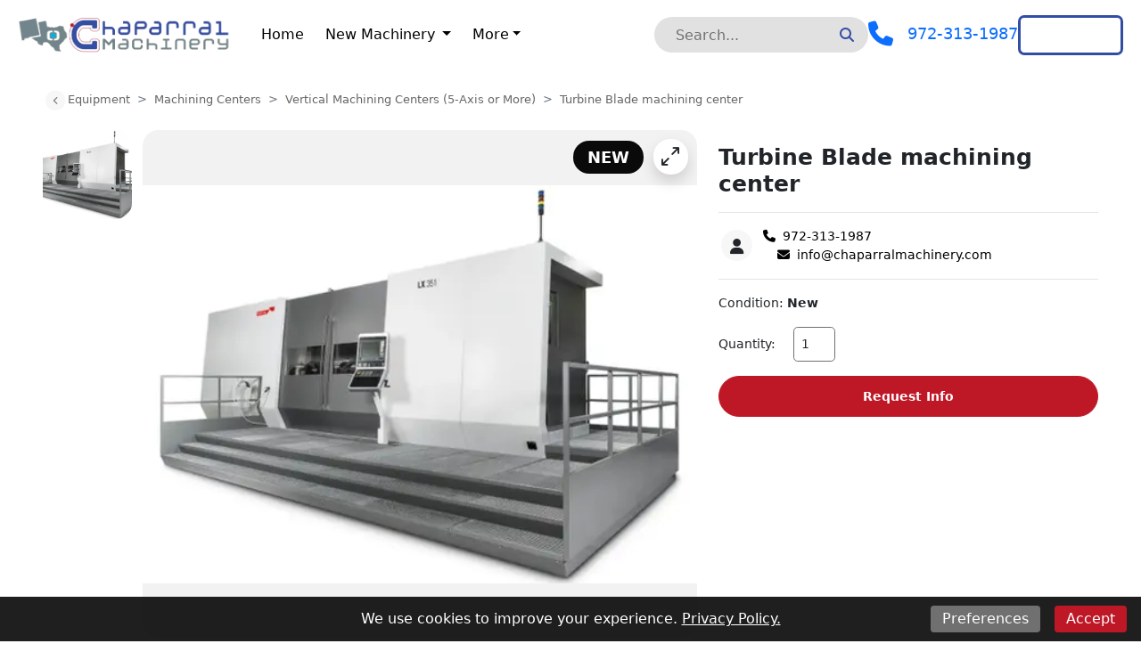

--- FILE ---
content_type: text/html; charset=utf-8
request_url: https://chaparralmachinery.com/equipment/7562366-starrag-lx-351-vertical-machining-centers-5-axis-or-more
body_size: 15396
content:
<!DOCTYPE html><html lang="en"><head><meta content="text/html; charset=UTF-8" http-equiv="Content-Type" /><meta content="no-preview" name="turbo-cache-control" /><title>New STARRAG LX 351 Vertical Machining Centers (5-Axis or More) | Chaparral Machinery</title><meta content="width=device-width,initial-scale=1" name="viewport" /><meta name="csrf-param" content="authenticity_token" />
<meta name="csrf-token" content="SeaecbdPwQagrp46eW2lRflPdb1440NjobJyPpCObjKy-tkAS3awN7viLcJgE0YSJ0tbOmhxB3_x4AC70O2ZeQ" /><link rel="stylesheet" crossorigin="anonymous" href="https://cdn.jsdelivr.net/npm/bootstrap@5.1.3/dist/css/bootstrap.min.css" integrity="sha384-1BmE4kWBq78iYhFldvKuhfTAU6auU8tT94WrHftjDbrCEXSU1oBoqyl2QvZ6jIW3" /><script src="https://cdn.jsdelivr.net/npm/bootstrap@5.1.3/dist/js/bootstrap.bundle.min.js" crossorigin="anonymous" integrity="sha384-ka7Sk0Gln4gmtz2MlQnikT1wXgYsOg+OMhuP+IlRH9sENBO0LRn5q+8nbTov4+1p"></script><link rel="stylesheet" href="/assets/application-601cdc4d53ea59835d70243f201ec64ea9ec5486ab31e4ce091364c3a8e44fd4.css" data-turbo-track="reload" /><link rel="stylesheet" href="https://assets.machinetools.com/nouislider.min.css" /><link rel="stylesheet" href="https://cdn.jsdelivr.net/npm/tom-select@2.0.1/dist/css/tom-select.min.css" /><link rel="stylesheet" href="https://assets.machinetools.com/filepond.min.css" /><link rel="stylesheet" href="https://assets.machinetools.com/filepond-plugin-image-preview.min.css" /><link rel="stylesheet" href="https://cdn.jsdelivr.net/npm/flatpickr/dist/flatpickr.min.css" /><link rel="stylesheet" href="https://cdn.jsdelivr.net/gh/lipis/flag-icons@7.2.3/css/flag-icons.min.css" /><script type="importmap" data-turbo-track="reload">{
  "imports": {
    "application": "/assets/application-803401f8f23e5012a8897a2b0bae4ec52691100e3e7fb386d7421e1b3c36b7b9.js",
    "@hotwired/turbo-rails": "/assets/turbo.min-569fe252dd55eef2e3cff9a6e83c8b9a2b0e2374a72d15522515e1ff9999ec78.js",
    "@hotwired/stimulus": "/assets/stimulus.min-16f5ff27fc00daf8243ccbcd3e9936fbd1cbd18a62e565437978640d43cfa9d2.js",
    "@hotwired/stimulus-loading": "/assets/stimulus-loading-33821e7eb3325d2a33e72401075ecdad6d5c48ffe0b9535bdae0c6604c551b91.js",
    "utilities": "/assets/utilities-98b386bb810f2fd63ad6373b046c1403b887df5aa4598b805d14f44bec177ea1.js",
    "google_tag_manager": "/assets/google_tag_manager-b8cdaa20c77e5513f1dd3356aa61b289e03c1644d2523948cf7787a6bdc26b1f.js",
    "lodash": "/assets/lodash-c22ddfd8dae4db2d7ba5357c71104db1e97bd1a645ed77600ad19153666b44c9.js",
    "nouislider": "/assets/nouislider-20962d4865107bfb78110199bbc2dde4cddef10f6af21ccd3c815ef37f3c84ea.js",
    "tom-select": "/assets/tom-select-3520afa1cc050ebe80e816a88f7cb8a9ac99c5b1d4ac0b491c25225f90b739aa.js",
    "fslightbox": "/assets/fslightbox-6e18bc0d1edb6c570dfdc8a5773c5601fb707bb7c742208c9f580357a520baed.js",
    "filepond": "/assets/filepond-e48e8ecfa3980c417704432ed0cb20f5136e072dd1793b5037352471eae4bdac.js",
    "filepond-plugin-image-preview": "/assets/filepond-plugin-image-preview-22cefcf8f2a63846abbba272d67790f1aef11bb5b9e90bcdfdfa897da679cf75.js",
    "flatpickr": "/assets/flatpickr-7caf9fd202f42f1878a9325a428c69e1afd23352dcbff7209492f26326af1e68.js",
    "controllers/application": "/assets/controllers/application-44e5edd38372876617b8ba873a82d48737d4c089e5180f706bdea0bb7b6370be.js",
    "controllers/aside_controller": "/assets/controllers/aside_controller-cd6ff387b47e4b7d29e67467048f35516291954a050d46469f1134cd18adfd0e.js",
    "controllers/asset_specification_controller": "/assets/controllers/asset_specification_controller-c3c93e0cfeb976486c9bb6c6966a36515aabda74320b311071cb309d54f86460.js",
    "controllers/bottom_cta_overlay_controller": "/assets/controllers/bottom_cta_overlay_controller-b98474bdc609e12b4fddb1f8a38ab782aca0f1e029888863cf1c639dd4e9acf2.js",
    "controllers/card_carousel_controller": "/assets/controllers/card_carousel_controller-2af177f41a8ddd46a9b8c77ee7232f4c22443124cce722a39712178b4c6848cb.js",
    "controllers/card_description_controller": "/assets/controllers/card_description_controller-ce5a48e902f292cbefac847c0003801374745a01b0e5da958d73c9e036aa04de.js",
    "controllers/carousel_controller": "/assets/controllers/carousel_controller-f61f0ef5f6c398980f76bcac16e06a7c8964e702667af225b336c794bfa87e70.js",
    "controllers/carousel_form_controller": "/assets/controllers/carousel_form_controller-f3d61e3dbc9b224918d9016acfd3c720eb4e343141991bb3863ddb5cfc6d9682.js",
    "controllers/cart_controller": "/assets/controllers/cart_controller-14391895b9a679d0b48f3e03bddada56d7eff67e969286cade56cd1fb8b6f919.js",
    "controllers/checkout_controller": "/assets/controllers/checkout_controller-13bfa74754f0c4086c5f4fe9de0c731ba77e0a4d5360daca8d8d7a6b43309a7b.js",
    "controllers/cookie_manager_controller": "/assets/controllers/cookie_manager_controller-7f1ef5d6a0c507f38f0c9c655154d1bfea6fba220f4cc8a5c8952cb24151dacc.js",
    "controllers/countdown_timer_controller": "/assets/controllers/countdown_timer_controller-6835892f8a92a1bb746703dadf1798798e9bbb096751264a752c5735ac7efd96.js",
    "controllers/date_display_controller": "/assets/controllers/date_display_controller-4a46f5aae0b33db1d4d86d7faded90acb97693ed06a7c528f5bdef2b686d6ac1.js",
    "controllers/datepicker_controller": "/assets/controllers/datepicker_controller-3d541cb4b4e29275954e0c41f1dbbf36fcfa27dc91f0c2be258ff715743de9f7.js",
    "controllers/directory_controller": "/assets/controllers/directory_controller-38bbd9fb03f96340d2333d2610b666a377d05e1f61591c5f6ce7bfbee586b2f7.js",
    "controllers/directory_display_style_controller": "/assets/controllers/directory_display_style_controller-a5781af82539240e1ebfb4e544eb7ebf30622ecd702dcdc571c1dac9b571f4a7.js",
    "controllers/directory_filters_controller": "/assets/controllers/directory_filters_controller-ec0a7be133f8eef8b0cface07b9449ad43758d4ec8b528286eb1a448f253a89e.js",
    "controllers/file_field_controller": "/assets/controllers/file_field_controller-8cb67038082bb3ab74b219513cdfa4267a5a042877318ea06c622fd8e96e4575.js",
    "controllers/gallery_controller": "/assets/controllers/gallery_controller-e073fd0fd406334c310ac67ee22419a142b6add6caec2602540178085b3e7461.js",
    "controllers/google_maps_controller": "/assets/controllers/google_maps_controller-18a458c0d89acd49d522ea9dd2d47329bd04b316aa6290d48134cf0020f33efe.js",
    "controllers/google_translate_controller": "/assets/controllers/google_translate_controller-1ef3dc299955f51ece8a5662736b1ec72850d9af5cc34848791c8fe9f5cadeb7.js",
    "controllers/header_controller": "/assets/controllers/header_controller-929197589c7940a7ff47e77bd80cd2feab3e9352c83dce56ebd827fff6c279db.js",
    "controllers/header_layout_3_controller": "/assets/controllers/header_layout_3_controller-8942be9e5eb4fb0ee66b29627b4f993b2179c5ead8a93a0c073b0b5bd943e387.js",
    "controllers/hello_controller": "/assets/controllers/hello_controller-29468750494634340c5c12678fe2cdc3bee371e74ac4e9de625cdb7a89faf11b.js",
    "controllers/hp_field_controller": "/assets/controllers/hp_field_controller-dbdab751b127249b1e29ec0a62fe6d68b084e6df19ba94814d61342e5a52a11d.js",
    "controllers/html_content_controller": "/assets/controllers/html_content_controller-c36eb624b3faf908768a4d924e43e47c314cbbf460f069951d6e2cdecf956899.js",
    "controllers/html_duplicator_controller": "/assets/controllers/html_duplicator_controller-3e8ec9f041782847c5bf1cd6af91696b702f543a72520ad6a96f01a1b4aab686.js",
    "controllers": "/assets/controllers/index-d92597c94be3b5a5adba9c0f17fb1601585e59e54ed1e242cd99ce6f935198e5.js",
    "controllers/language_controller": "/assets/controllers/language_controller-a934f2361b406023ac1413520de06de8cb01468a20a6998f392a30c25bf1629a.js",
    "controllers/media_gallery_controller": "/assets/controllers/media_gallery_controller-62fb15a58caa907257c5180c393fb94b75c107e4e4ebfd05b525e4095c57ec0e.js",
    "controllers/mini_gallery_controller": "/assets/controllers/mini_gallery_controller-6ee562791761e45d5f8934f379a3474e1b80d2e881c8d8cecd3f7336c061cc88.js",
    "controllers/modal_controller": "/assets/controllers/modal_controller-7d8847584356ecc982bce6d46586a512af99b3afdcbd1643e2bfc60de688c952.js",
    "controllers/password_controller": "/assets/controllers/password_controller-f5abab50825fc23ea4e3592607a3fd7eb408215eb736d8d59fb8dad24668a063.js",
    "controllers/paypal_controller": "/assets/controllers/paypal_controller-8a7c533d81dc492608bf6e15b12f572e866c074f3a37e9ec9aa8437988f71b65.js",
    "controllers/popover_controller": "/assets/controllers/popover_controller-f235901d5e8a9274fb88ab25a491b7f451375556dd53d1d323f0dc6c46a51b28.js",
    "controllers/progressive_downstream_field_controller": "/assets/controllers/progressive_downstream_field_controller-0299c769b7bb45076905712f218b820d7feaad6d9e7cb90005572824232bc149.js",
    "controllers/progressive_upstream_field_controller": "/assets/controllers/progressive_upstream_field_controller-87ad2bf171c0c063b17c63a9989c30d051125d76828aa71881a4f05a09305352.js",
    "controllers/range_input_controller": "/assets/controllers/range_input_controller-6d7e61fb79a375435bac999110c49c450a0cb05d4f75e4fefb8498016e0cf2ff.js",
    "controllers/recaptcha_v2_controller": "/assets/controllers/recaptcha_v2_controller-fbd0091e941d667a66b4764f22130a18a826de72da70bdfbd36aece6b82147ae.js",
    "controllers/recaptcha_v3_controller": "/assets/controllers/recaptcha_v3_controller-49a13dfb44f9ce4447066120ad396cce5f667f6723cb5016143c149ee6a86043.js",
    "controllers/responsive_search_controller": "/assets/controllers/responsive_search_controller-ff8cffa387ef236dedfdc56e9790e8aa3ef3766950d5b56a5a2b9b2c4ac8f09c.js",
    "controllers/site_newsletter_request_controller": "/assets/controllers/site_newsletter_request_controller-778cdcd92d86def7862daa024622a510add011f34a1db542d9a4515bf3a500ee.js",
    "controllers/site_request_controller": "/assets/controllers/site_request_controller-847fdb3793c6649a26358ac6f455825b0bdce6246f2e20c972113e1f134188f0.js",
    "controllers/site_sell_request_controller": "/assets/controllers/site_sell_request_controller-22352c953ea55eacec44f0a9c74fd77110ee765bca6af28f38cc27ab13e72035.js",
    "controllers/styled_description_controller": "/assets/controllers/styled_description_controller-6624b48da99c64b5258f78771f76f23166acfad95847ce534d80795b1500d30e.js",
    "controllers/toast_client_controller": "/assets/controllers/toast_client_controller-5395bbf7415952353c1427c5eca6c5b5646a5ce2a3f5e338c42d18c46da69e9c.js",
    "controllers/toast_controller": "/assets/controllers/toast_controller-224055a252b3324a13118381a83cff7c2ed05faf4c9bee430537a53dffa45d53.js",
    "controllers/tom_select_controller": "/assets/controllers/tom_select_controller-537da701a1589a40947e7e2a17a8559b6c5fe25079c6819e12f8019a53e91384.js",
    "controllers/top_navigation_menu_controller": "/assets/controllers/top_navigation_menu_controller-d4ce6ad5f6a665421c48db4e9bf69c99a6c05565cab20955605d8277f21cc703.js",
    "controllers/visitor_specifications_controller": "/assets/controllers/visitor_specifications_controller-8dc39f0311e86ba6f8c21957a5342ad1375c8059f1b62c6af3adf30465a33a3c.js"
  }
}</script>
<link rel="modulepreload" href="/assets/application-803401f8f23e5012a8897a2b0bae4ec52691100e3e7fb386d7421e1b3c36b7b9.js">
<link rel="modulepreload" href="/assets/turbo.min-569fe252dd55eef2e3cff9a6e83c8b9a2b0e2374a72d15522515e1ff9999ec78.js">
<link rel="modulepreload" href="/assets/stimulus.min-16f5ff27fc00daf8243ccbcd3e9936fbd1cbd18a62e565437978640d43cfa9d2.js">
<link rel="modulepreload" href="/assets/stimulus-loading-33821e7eb3325d2a33e72401075ecdad6d5c48ffe0b9535bdae0c6604c551b91.js">
<script src="/assets/es-module-shims.min-08e1dd8209ef0f361f0ff7e3492c860f6c7989431af42cadc004511d1def8c30.js" async="async" data-turbo-track="reload"></script>
<script type="module">import "application"</script><style type="text/css">:root {
  --asset-list-view-background-color: #F4F4F4;
  --button-color: #BE1827;
  --button-text-color:  #FFFFFF;
  --company-color: #324DA4;
  --default-banner-overlay-color: #000000B3;
  --default-banner-text-color: #FFFFFF;
  --header-color: #FFFFFF;
  --header-color-post-scroll: #FFFFFF;
  --header-color-pre-scroll: #FFFFFF;
  --header-logo-size: 54px;
  --header-logo-size-adjusted: 54px;
  --header-logo-width: 245px;
  --header-search-background-color:  #E1E1E1;
  --header-search-icon-color: #324DA4;
  --header-search-text-color: #000000;
  --header-text-color: #000000;
  --header-text-color-post-scroll: #0A0A0A;
  --header-text-color-pre-scroll: #0A0A0A;
  --home-page-background-color: #FFFFFF;
  --nav-item-border-color: #00000030;
  --navbar-background-color: #FFFFFF;
  --navbar-font-weight: normal;
  --navbar-hover-background-color: #324DA4;
  --navbar-hover-color-post-scroll: #0A0A0A;
  --navbar-hover-color-pre-scroll: #0A0A0A;
  --navbar-hover-text-color: #FFFFFF;
  --navbar-hover-text-color-post-scroll: #FFFFFF;
  --navbar-hover-text-color-pre-scroll: #FFFFFF;
  --navbar-text-color: #000000;
  --navbar-text-transform: none;
  --secondary-button-color: #3AB8FF;
  --secondary-header-color: #FFFFFF;
  --secondary-header-text-color: #0A0A0A;
  --secondary-navbar-hover-color: #0A0A0A;
  --secondary-navbar-hover-text-color: #FFFFFF;
  --secondary-navbar-item-border-color: #0A0A0A30;
  --site-link-color: #21AFFF;
  --top-bar-color: #324DA4;
  --top-bar-text-color: #FFFFFF;
  --used-asset-gallery-main-image-object-fit: cover;
}</style><link href="https://fonts.googleapis.com" rel="preconnect" /><link href="https://fonts.googleapis.com/css2?family=Goldman&amp;display=swap" rel="stylesheet" /><style>:root {--banner-heading-font-family: Goldman;--banner-heading-font-size: 40px;--banner-heading-font-weight: bold;--banner-heading-line-height: 1.2;--banner-heading-text-transform: none;--banner-subheading-font-family: Goldman;--banner-subheading-font-size: 21px;--banner-subheading-font-weight: bold;--banner-subheading-line-height: 1.2;--banner-subheading-text-transform: none;--global-h1-font-family: Goldman;--global-h1-font-size: 40px;--global-h1-font-weight: normal;--global-h1-line-height: 1.2;--global-h1-text-transform: none;--global-h2-font-family: Goldman;--global-h2-font-size: 25px;--global-h2-font-weight: bold;--global-h2-line-height: 1.3;--global-h2-text-transform: none;--global-h3-font-family: ;--global-h3-font-size: 16px;--global-h3-font-weight: bold;--global-h3-line-height: 1.2;--global-h3-text-transform: none;--global-h4-font-family: ;--global-h4-font-size: 16px;--global-h4-font-weight: bold;--global-h4-line-height: 1.2;--global-h4-text-transform: none;--global-h5-font-family: ;--global-h5-font-size: 24px;--global-h5-font-weight: bold;--global-h5-line-height: 1.5;--global-h5-text-transform: none;--global-h6-font-family: ;--global-h6-font-size: 14px;--global-h6-font-weight: bold;--global-h6-line-height: 1.2;--global-h6-text-transform: none;--global-subheading-font-family: Goldman;--global-subheading-font-size: 24px;--global-subheading-font-weight: normal;--global-subheading-line-height: 1.2;--global-subheading-text-transform: none;--list-view-h2-font-family: ;--list-view-h2-font-size: 20px;--list-view-h2-font-weight: bold;--list-view-h2-line-height: 1.2;--list-view-h2-text-transform: none;--detail-view-h1-font-family: ;--detail-view-h1-font-size: 25px;--detail-view-h1-font-weight: bold;--detail-view-h1-line-height: 1.2;--detail-view-h1-text-transform: none;--detail-view-h2-font-family: ;--detail-view-h2-font-size: 18px;--detail-view-h2-font-weight: bold;--detail-view-h2-line-height: 1.2;--detail-view-h2-text-transform: none;}</style><link rel="icon" type="image/x-icon" href="https://cdn.equipt.com/e5ainse5ncvxbdpo54pz9912eo9m" /><link href="https://cdn.equipt.com/e5ainse5ncvxbdpo54pz9912eo9m" rel="apple-touch-icon" /><meta name="description" content="The LX series was specifically designed for the high-precision, efficient five-axis machining of turbine blades. This ultra-modern machining platform is the result of decades of experience in the development of machine tools, CAM systems and special tools combined with our in-house expertise in the">
<meta property="og:description" content="The LX series was specifically designed for the high-precision, efficient five-axis machining of turbine blades. This ultra-modern machining platform is the result of decades of experience in the development of machine tools, CAM systems and special tools combined with our in-house expertise in the prototype and series production of turbine blades.

Construction principle
- Symmetrical axis arrangement ensures an optimal distribution of the masses for all workpiece dimensions
- Minimized and balanced movement of the masses
- Short distribution of forces increases rigidity, leading to stable ratios during the machining process. These factors have been proven in real-time simulation during the machine development phase
- All base frame components are designed using FEM analysis for maximum rigidity&quot;">
<meta property="og:image" content="https://cdn.equipt.com/580ew7sd46ipk8jzapbitho9tsf0">
<meta property="og:locale" content="en_US">
<meta property="og:site_name" content="Chaparral Machinery">
<meta property="og:title" content="New STARRAG LX 351 Vertical Machining Centers (5-Axis or More) | Chaparral Machinery">
<meta property="og:type" content="website">
<meta name="twitter:description" content="The LX series was specifically designed for the high-precision, efficient five-axis machining of turbine blades. This ultra-modern machining platform is the result of decades of experience in the development of machine tools, CAM systems and special tools combined with our in-house expertise in the prototype and series production of turbine blades.

Construction principle
- Symmetrical axis arrangement ensures an optimal distribution of the masses for all workpiece dimensions
- Minimized and balanced movement of the masses
- Short distribution of forces increases rigidity, leading to stable ratios during the machining process. These factors have been proven in real-time simulation during the machine development phase
- All base frame components are designed using FEM analysis for maximum rigidity&quot;">
<meta name="twitter:image" content="https://cdn.equipt.com/580ew7sd46ipk8jzapbitho9tsf0">
<meta name="twitter:title" content="New STARRAG LX 351 Vertical Machining Centers (5-Axis or More) | Chaparral Machinery">
<meta name="twitter:card" content="summary"><link href="https://chaparralmachinery.com/equipment/7562366-starrag-lx-351-vertical-machining-centers-5-axis-or-more" rel="canonical" /><link as="image" href="https://cdn.equipt.com/580ew7sd46ipk8jzapbitho9tsf0" rel="preload" /><script type="application/ld+json">[{"@context":"https://schema.org","@type":"Organization","url":"https://www.chaparralmachinery.com","image":null,"name":"Chaparral Machinery","address":{"@type":"PostalAddress","streetAddress":"3435 Roy Orr Blvd, # 100","addressLocality":"Grand Prairie","addressRegion":"TX","postalCode":"75050","addressCountry":"US"},"email":"info@chaparralmachinery.com","telephone":"972-313-1987","sameAs":["https://www.facebook.com/people/Chaparral-Machinery/100027116846774","https://www.linkedin.com/company/chaparral-machinery?trk=similar-pages","",""]},{"@context":"https://schema.org","@type":"Website","url":"https://www.chaparralmachinery.com","name":"Chaparral Machinery"},{"@context":"https://schema.org","@type":"LocalBusiness","url":"https://www.chaparralmachinery.com","name":"Chaparral Machinery","image":null,"telephone":"972-313-1987","address":{"@type":"PostalAddress","streetAddress":"3435 Roy Orr Blvd, # 100","addressLocality":"Grand Prairie","addressRegion":"TX","postalCode":"75050","addressCountry":"US"}}]</script></head><body class="d-flex flex-column min-vh-100" data-controller="language" data-language-preferences-path-value="/preferences"><script>var loadRecaptchaScript = function(event) {
  // Since a turbo-frame might include a form(site block), we wait for all turbo-frames
  // to finish rendering and then initialize the recaptcha script
  if (document.querySelector('turbo-frame[busy]')) {
    return;
  }

  if (document.querySelector('.g-recaptcha')) {
    document.removeEventListener('turbo:load', loadRecaptchaScript);
    document.removeEventListener('turbo:frame-render', loadRecaptchaScript);
    document.removeEventListener('turbo:before-stream-render', loadRecaptchaScript);
    const scriptTag = document.getElementById('recaptcha-script');

    // Remove existing script tag if it exists
    if (scriptTag) {
      scriptTag.remove();
    }

    let newScriptTag = document.createElement('script');
    newScriptTag.id = 'recaptcha-script';
    newScriptTag.src = `https://www.google.com/recaptcha/api.js?render=${'6LemEGgkAAAAAAumM3SVdQaMEjmXKKNkA6kzZfUx'}`
    newScriptTag.async = true;

    document.head.appendChild(newScriptTag);
  }
}

document.addEventListener('turbo:frame-render', loadRecaptchaScript);
document.addEventListener('turbo:load', loadRecaptchaScript);
document.addEventListener('turbo:before-stream-render', loadRecaptchaScript);</script><div class="position-fixed bottom-0 end-0 p-3" style="z-index: 1051"><div aria-atomic="true" aria-live="assertive" class="toast" data-controller="toast" id="flashToast" role="alert"><div class="toast-header"><div class="rounded me-2"></div><strong class="me-auto">Chaparral Machinery</strong><button aria-label="Close" class="btn-close" data-bs-dismiss="toast" type="button"></button></div><div class="toast-body" data-toast-target="message"></div></div></div><div id="page-start-buffer-layout-3"></div><header class="w-100 position-fixed header-pre-scroll" data-controller="header-layout-3" data-header-layout-3-target="header" id="header-layout-3"><div class="row justify-content-evenly align-items-center header-container ps-3 pe-2 me-0 py-2"><div class="col align-self-center d-lg-none"><button aria-controls="offcanvas" aria-expanded="false" aria-label="Navigation Menu" class="navbar-toggler border-0 shadow-none px-0" data-bs-target="#offcanvas" data-bs-toggle="offcanvas" title="Navigation Menu"><i class="fa fa-bars mobile-dropdown-toggle"></i></button></div><div class="col-5 col-sm-auto align-self-center" id="header-logo-panel"><div class="logo my-1"><a href="/"><img class="img-fluid h-100" alt="Chaparral Machinery Logo" src="https://cdn.equipt.com/nsd2ts62q9611op1tp5dcfkjt4i7" /></a></div></div><div class="d-none d-lg-block overflow-hidden" id="header-navigation-panel"><nav class="navbar main-nav navbar-expand-lg navbar-light" id="main-nav-layout-3"><div class="collapse navbar-collapse"><ul class="navbar-nav me-auto mb-2 mb-lg-0"><li class="text-nowrap nav-item me-2"><div class="d-flex menu-item align-items-center justify-content-between" data-controller="top-navigation-menu"><a href="/" class="nav-link">Home</a></div></li><li class="text-nowrap nav-item dropdown me-2"><div class="d-flex menu-item align-items-center justify-content-between" data-controller="top-navigation-menu"><a href="/new-machinery" class="nav-link">New Machinery</a><span class="dropdown-toggle py-1 pe-2"></span><span class="fa fa-plus py-1 pe-2 mobile-dropdown-toggle" data-action="click-&gt;top-navigation-menu#toggleList"></span></div><ul class="dropdown-menu border-0 rounded-0 menu"><li class="text-nowrap"><div class="d-flex menu-item align-items-center justify-content-between" data-controller="top-navigation-menu"><a href="/categories/2701-machining-centers" class="dropdown-item flex-fill">Machining Centers</a></div></li><li class="text-nowrap"><div class="d-flex menu-item align-items-center justify-content-between" data-controller="top-navigation-menu"><a href="/categories/2703-lathes-and-turning-machines" class="dropdown-item flex-fill">Lathes &amp; Turning Machines</a></div></li><li class="text-nowrap"><div class="d-flex menu-item align-items-center justify-content-between" data-controller="top-navigation-menu"><a href="/categories/2707-boring-mills" class="dropdown-item flex-fill">Boring Mills</a></div></li><li class="text-nowrap"><div class="d-flex menu-item align-items-center justify-content-between" data-controller="top-navigation-menu"><a href="/categories/2706-saws" class="dropdown-item flex-fill">Saws</a></div></li><li class="text-nowrap"><div class="d-flex menu-item align-items-center justify-content-between" data-controller="top-navigation-menu"><a href="/categories/2735-bar-machinery" class="dropdown-item flex-fill">Bar Machinery</a></div></li><li class="text-nowrap"><div class="d-flex menu-item align-items-center justify-content-between" data-controller="top-navigation-menu"><a href="/categories/2708-cleaning-painting-and-washing-equipment" class="dropdown-item flex-fill">Cleaning, Painting &amp; Washing Equipment</a></div></li><li class="text-nowrap"><div class="d-flex menu-item align-items-center justify-content-between" data-controller="top-navigation-menu"><a href="/categories/2702-controls" class="dropdown-item flex-fill">Controls</a></div></li><li class="text-nowrap"><div class="d-flex menu-item align-items-center justify-content-between" data-controller="top-navigation-menu"><a href="/categories/2700-edm-machines" class="dropdown-item flex-fill">EDM Machines</a></div></li><li class="text-nowrap"><div class="d-flex menu-item align-items-center justify-content-between" data-controller="top-navigation-menu"><a href="/categories/2704-finishing-and-lapping-machines" class="dropdown-item flex-fill">Finishing &amp; Lapping Machines</a></div></li><li class="text-nowrap"><div class="d-flex menu-item align-items-center justify-content-between" data-controller="top-navigation-menu"><a href="/categories/2698-inspection-and-measuring" class="dropdown-item flex-fill">Inspection &amp; Measuring</a></div></li><li class="text-nowrap"><div class="d-flex menu-item align-items-center justify-content-between" data-controller="top-navigation-menu"><a href="/categories/2699-measuring-tools-precision" class="dropdown-item flex-fill">Measuring Tools (Precision)</a></div></li><li class="text-nowrap"><div class="d-flex menu-item align-items-center justify-content-between" data-controller="top-navigation-menu"><a href="/categories/2705-testing-equipment" class="dropdown-item flex-fill">Testing Equipment</a></div></li></ul></li><li class="text-nowrap nav-item dropdown me-2"><div class="d-flex menu-item align-items-center justify-content-between" data-controller="top-navigation-menu"><a href="/brands" class="nav-link">Brands</a><span class="dropdown-toggle py-1 pe-2"></span><span class="fa fa-plus py-1 pe-2 mobile-dropdown-toggle" data-action="click-&gt;top-navigation-menu#toggleList"></span></div><ul class="dropdown-menu border-0 rounded-0 menu"><li class="text-nowrap"><div class="d-flex menu-item align-items-center justify-content-between" data-controller="top-navigation-menu"><a href="/hurco" class="dropdown-item flex-fill">Hurco</a></div></li><li class="text-nowrap"><div class="d-flex menu-item align-items-center justify-content-between" data-controller="top-navigation-menu"><a href="/JTEKT" class="dropdown-item flex-fill">JTEKT Toyoda</a></div></li><li class="text-nowrap"><div class="d-flex menu-item align-items-center justify-content-between" data-controller="top-navigation-menu"><a href="/takumi" class="dropdown-item flex-fill">Takumi</a></div></li><li class="text-nowrap"><div class="d-flex menu-item align-items-center justify-content-between" data-controller="top-navigation-menu"><a href="/starrag" class="dropdown-item flex-fill">Starrag</a></div></li><li class="text-nowrap"><div class="d-flex menu-item align-items-center justify-content-between" data-controller="top-navigation-menu"><a href="/jlh" class="dropdown-item flex-fill">JLH</a></div></li><li class="text-nowrap"><div class="d-flex menu-item align-items-center justify-content-between" data-controller="top-navigation-menu"><a href="/hanwha" class="dropdown-item flex-fill">Hanwha</a></div></li><li class="text-nowrap"><div class="d-flex menu-item align-items-center justify-content-between" data-controller="top-navigation-menu"><a href="/almco" class="dropdown-item flex-fill">Almco</a></div></li><li class="text-nowrap"><div class="d-flex menu-item align-items-center justify-content-between" data-controller="top-navigation-menu"><a href="/brown&amp;sharpe" class="dropdown-item flex-fill">Brown &amp; Sharpe</a></div></li></ul></li><li class="text-nowrap nav-item me-2"><div class="d-flex menu-item align-items-center justify-content-between" data-controller="top-navigation-menu"><a href="/tooling" class="nav-link">Tooling</a></div></li><li class="text-nowrap nav-item dropdown me-2"><div class="d-flex menu-item align-items-center justify-content-between" data-controller="top-navigation-menu"><a href="/about_us" class="nav-link">About Us</a><span class="dropdown-toggle py-1 pe-2"></span><span class="fa fa-plus py-1 pe-2 mobile-dropdown-toggle" data-action="click-&gt;top-navigation-menu#toggleList"></span></div><ul class="dropdown-menu border-0 rounded-0 menu"><li class="text-nowrap"><div class="d-flex menu-item align-items-center justify-content-between" data-controller="top-navigation-menu"><a href="/sales" class="dropdown-item flex-fill">Sales Team</a></div></li><li class="text-nowrap"><div class="d-flex menu-item align-items-center justify-content-between" data-controller="top-navigation-menu"><a href="/service" class="dropdown-item flex-fill">Service Team</a></div></li></ul></li><li class="text-nowrap nav-item me-2"><div class="d-flex menu-item align-items-center justify-content-between" data-controller="top-navigation-menu"><a href="/contact-us" class="nav-link">Contact Us</a></div></li><li class="invisible nav-item dropdown" id="more-dropdown"><a aria-expanded="false" class="nav-link dropdown-toggle" data-bs-toggle="dropdown" href="#" id="navbar-dropdown" role="button">More</a><ul aria-labelledby="navbar-dropdown" class="dropdown-menu menu"></ul></li></ul></div></nav><script>window.adjustNavbar = function () {
  const moreDropdown = document.getElementById('more-dropdown');
  const moreDropdownMenu = moreDropdown.querySelector('.dropdown-menu');
  const navigationPanel = document.getElementById('header-navigation-panel');
  const navbarItems = document.querySelectorAll('#main-nav-layout-3 .nav-item:not(#more-dropdown)');
  // Get the available and used space for navigation
  const availableSpace = navigationPanel.offsetWidth;
  let usedSpace = navigationPanel.scrollWidth

  navigationPanel.classList.remove('overflow-hidden');
  if (availableSpace < usedSpace) {
    moreDropdown.classList.remove('invisible');
    index = navbarItems.length - 1;
    while (usedSpace > availableSpace) {
      moreDropdownMenu.prepend(navbarItems[index].cloneNode(true));
      usedSpace -= navbarItems[index].offsetWidth;
      navbarItems[index].remove();
      index -= 1;
    }
  }

  // Add Page Start Buffer
  const headerHeight = document.getElementById('header-layout-3').offsetHeight;
  const pageStartBuffer = document.getElementById('page-start-buffer-layout-3');
  pageStartBuffer.style.marginTop = `${headerHeight}px`;
};

adjustNavbar();</script></div><div class="col align-self-center" id="header-control-panel"><div class="hstack gap-3 justify-content-end"><div id="search"><div class="d-none d-lg-block"><div class="multi-search rounded_pill" data-controller="responsive-search" data-responsive-search-loading-animation-payload-value="&lt;div class=&#39;multi-search-results&#39;&gt;&lt;div class=&#39;loading-indicator py-3&#39;&gt;&lt;div class=&#39;row&#39;&gt;&lt;div class=&#39;col text-center&#39;&gt;&lt;div class=&#39;spinner-border&#39; role=&#39;status&#39;&gt;&lt;div class=&#39;sr-only&#39;&gt;Loading...&lt;/div&gt;&lt;/div&gt;&lt;/div&gt;&lt;/div&gt;&lt;/div&gt;&lt;/div&gt;" data-responsive-search-target="container" id="header-search"><form data-responsive-search-target="form" action="/searches" accept-charset="UTF-8" method="post"><input type="hidden" name="authenticity_token" value="3tI2i1_ItRnGuEdLD_Tf7q8PymHIPlGRGmYprw_XUuvsSAePacjPWFstT8GBMviwwEyV3ym2QHtyHunJuOtnZA" autocomplete="off" /><button aria-labelledby="header_search_input" class="header-search-icon btn-primary me-0 border-0" data-action="responsive-search#redirect" data-responsive-search-redirect-url-param="https://chaparralmachinery.com/equipment"><i class="fa-solid fa-search"></i></button><input value="auctions" id="header_search_auctions_resource" autocomplete="off" type="hidden" name="resource[]" /><input value="asset_categories" id="header_search_asset_categories_resource" autocomplete="off" type="hidden" name="resource[]" /><input value="asset_types" id="header_search_asset_types_resource" autocomplete="off" type="hidden" name="resource[]" /><input value="manufacturers" id="header_search_manufacturers_resource" autocomplete="off" type="hidden" name="resource[]" /><input value="assets" id="header_search_assets_resource" autocomplete="off" type="hidden" name="resource[]" /><input value="site_pages" id="header_search_site_pages_resource" autocomplete="off" type="hidden" name="resource[]" /><input value="blogs" id="header_search_blogs_resource" autocomplete="off" type="hidden" name="resource[]" /><input value="header-search-results-container" id="header_search_target" autocomplete="off" type="hidden" name="target" /><input autocomplete="off" id="header_search_input" placeholder="Search..." data-action="input-&gt;responsive-search#debounceSubmit focus-&gt;responsive-search#debounceSubmit" data-responsive-search-target="searchField" type="text" name="search" /></form><div class="shadow" data-responsive-search-target="resultsContainer" id="header-search-results-container"></div></div></div></div><div id="phone"><div class="icon-link"><a aria-label="Phone" class="text-decoration-none" href="tel:972-313-1987" target="_blank" title="Phone"><i class="fa-solid fa-phone fs-3"></i><span class="ms-3">972-313-1987</span></a></div></div><div id="login"><turbo-frame id="session"><div class="popover-wrapper" data-controller="popover" data-popover-target="container"><a aria-label="Log In" class="btn btn-primary bg-transparent text-nowrap" data-bs-content="&lt;form id=&#39;login&#39; data-turbo-frame=&#39;_top&#39; action=&#39;/session&#39; accept-charset=&#39;UTF-8&#39; method=&#39;post&#39;&gt;&lt;input type=&#39;hidden&#39; name=&#39;authenticity_token&#39; value=&#39;xKmDu4H7Zc8AVNDMDmytqQDL3AdQ_DYQVqxzUAC91r0Gd9EobdLJzAwjSKXXz0tdNmSoUY_gEwKFnW3VDrdqHQ&#39; autocomplete=&#39;off&#39; /&gt;&lt;div class=&#39;input-group mb-2&#39;&gt;&lt;label class=&#39;form-label d-block w-100&#39; for=&#39;email&#39;&gt;&lt;span&gt;Email&lt;/span&gt;&lt;br /&gt;&lt;input class=&#39;form-control&#39; type=&#39;email&#39; name=&#39;email&#39; id=&#39;email&#39; /&gt;&lt;/label&gt;&lt;/div&gt;&lt;div class=&#39;input-group mb-2&#39;&gt;&lt;label class=&#39;form-label d-block w-100&#39; for=&#39;password&#39;&gt;&lt;span&gt;Password&lt;/span&gt;&lt;br /&gt;&lt;input class=&#39;form-control&#39; type=&#39;password&#39; name=&#39;password&#39; id=&#39;password&#39; /&gt;&lt;/label&gt;&lt;/div&gt;&lt;div class=&#39;additional-information-field mt-3&#39;&gt;&lt;input type=&#39;text&#39; name=&#39;additional_information&#39; value=&#39;&#39; autocomplete=&#39;nope&#39; class=&#39;form-control&#39; data-controller=&#39;hp-field&#39; placeholder=&#39;Additional Information&#39; required=&#39;required&#39; tabindex=&#39;-1&#39; /&gt;&lt;/div&gt;&lt;div class=&#39;input-group mb-2&#39;&gt;&lt;input type=&#39;submit&#39; name=&#39;commit&#39; value=&#39;Log In&#39; class=&#39;btn btn-primary&#39; data-disable-with=&#39;Log In&#39; /&gt;&lt;/div&gt;&lt;div id=&#39;form-submission-disclaimer&#39;&gt;By submitting this form, you agree to our &lt;a href=&#39;/policies/terms-of-service&#39; target=&#39;_top&#39;&gt;Terms of Service&lt;/a&gt; and that Chaparral Machinery may email, call,
 or text you about your inquiry. We may also send you communications with similar products or services we offer.
&lt;/div&gt;&lt;a class=&#39;site-link text-decoration-none&#39; data-turbo-frame=&#39;_top&#39; href=&#39;/forgot-password&#39;&gt;Forgot Password?&lt;/a&gt;&lt;/form&gt;" data-popover-target="button" id="login-button" title="Log In"><i class="fa-solid fa-right-to-bracket d-lg-none"></i><div class="d-none d-lg-block">Log In</div></a></div></turbo-frame></div></div></div></div><nav class="main-nav" id="main-mobile-nav-layout-3"><div class="mobile-canvas"><div class="offcanvas offcanvas-start" id="offcanvas" tabindex="-1"><div class="offcanvas-header"><button aria-label="Close" class="navbar-toggler border-0 shadow-none" data-bs-dismiss="offcanvas" id="canvas-close-btn" type="button"><i class="fa fa-close fa-lg"></i></button></div><div class="offcanvas-body"><ul class="navbar-nav me-auto mb-2 mb-lg-0"><li class="nav-item me-2"><div class="d-flex menu-item align-items-center justify-content-between" data-controller="top-navigation-menu"><a href="/" class="nav-link">Home</a></div></li><li class="nav-item dropdown me-2"><div class="d-flex menu-item align-items-center justify-content-between" data-controller="top-navigation-menu"><a href="/new-machinery" class="nav-link">New Machinery</a><span class="dropdown-toggle py-1 pe-2"></span><span class="fa fa-plus py-1 pe-2 mobile-dropdown-toggle" data-action="click-&gt;top-navigation-menu#toggleList"></span></div><ul class="dropdown-menu border-0 rounded-0 menu"><li><div class="d-flex menu-item align-items-center justify-content-between" data-controller="top-navigation-menu"><a href="/categories/2701-machining-centers" class="dropdown-item flex-fill">Machining Centers</a></div></li><li><div class="d-flex menu-item align-items-center justify-content-between" data-controller="top-navigation-menu"><a href="/categories/2703-lathes-and-turning-machines" class="dropdown-item flex-fill">Lathes &amp; Turning Machines</a></div></li><li><div class="d-flex menu-item align-items-center justify-content-between" data-controller="top-navigation-menu"><a href="/categories/2707-boring-mills" class="dropdown-item flex-fill">Boring Mills</a></div></li><li><div class="d-flex menu-item align-items-center justify-content-between" data-controller="top-navigation-menu"><a href="/categories/2706-saws" class="dropdown-item flex-fill">Saws</a></div></li><li><div class="d-flex menu-item align-items-center justify-content-between" data-controller="top-navigation-menu"><a href="/categories/2735-bar-machinery" class="dropdown-item flex-fill">Bar Machinery</a></div></li><li><div class="d-flex menu-item align-items-center justify-content-between" data-controller="top-navigation-menu"><a href="/categories/2708-cleaning-painting-and-washing-equipment" class="dropdown-item flex-fill">Cleaning, Painting &amp; Washing Equipment</a></div></li><li><div class="d-flex menu-item align-items-center justify-content-between" data-controller="top-navigation-menu"><a href="/categories/2702-controls" class="dropdown-item flex-fill">Controls</a></div></li><li><div class="d-flex menu-item align-items-center justify-content-between" data-controller="top-navigation-menu"><a href="/categories/2700-edm-machines" class="dropdown-item flex-fill">EDM Machines</a></div></li><li><div class="d-flex menu-item align-items-center justify-content-between" data-controller="top-navigation-menu"><a href="/categories/2704-finishing-and-lapping-machines" class="dropdown-item flex-fill">Finishing &amp; Lapping Machines</a></div></li><li><div class="d-flex menu-item align-items-center justify-content-between" data-controller="top-navigation-menu"><a href="/categories/2698-inspection-and-measuring" class="dropdown-item flex-fill">Inspection &amp; Measuring</a></div></li><li><div class="d-flex menu-item align-items-center justify-content-between" data-controller="top-navigation-menu"><a href="/categories/2699-measuring-tools-precision" class="dropdown-item flex-fill">Measuring Tools (Precision)</a></div></li><li><div class="d-flex menu-item align-items-center justify-content-between" data-controller="top-navigation-menu"><a href="/categories/2705-testing-equipment" class="dropdown-item flex-fill">Testing Equipment</a></div></li></ul></li><li class="nav-item dropdown me-2"><div class="d-flex menu-item align-items-center justify-content-between" data-controller="top-navigation-menu"><a href="/brands" class="nav-link">Brands</a><span class="dropdown-toggle py-1 pe-2"></span><span class="fa fa-plus py-1 pe-2 mobile-dropdown-toggle" data-action="click-&gt;top-navigation-menu#toggleList"></span></div><ul class="dropdown-menu border-0 rounded-0 menu"><li><div class="d-flex menu-item align-items-center justify-content-between" data-controller="top-navigation-menu"><a href="/hurco" class="dropdown-item flex-fill">Hurco</a></div></li><li><div class="d-flex menu-item align-items-center justify-content-between" data-controller="top-navigation-menu"><a href="/JTEKT" class="dropdown-item flex-fill">JTEKT Toyoda</a></div></li><li><div class="d-flex menu-item align-items-center justify-content-between" data-controller="top-navigation-menu"><a href="/takumi" class="dropdown-item flex-fill">Takumi</a></div></li><li><div class="d-flex menu-item align-items-center justify-content-between" data-controller="top-navigation-menu"><a href="/starrag" class="dropdown-item flex-fill">Starrag</a></div></li><li><div class="d-flex menu-item align-items-center justify-content-between" data-controller="top-navigation-menu"><a href="/jlh" class="dropdown-item flex-fill">JLH</a></div></li><li><div class="d-flex menu-item align-items-center justify-content-between" data-controller="top-navigation-menu"><a href="/hanwha" class="dropdown-item flex-fill">Hanwha</a></div></li><li><div class="d-flex menu-item align-items-center justify-content-between" data-controller="top-navigation-menu"><a href="/almco" class="dropdown-item flex-fill">Almco</a></div></li><li><div class="d-flex menu-item align-items-center justify-content-between" data-controller="top-navigation-menu"><a href="/brown&amp;sharpe" class="dropdown-item flex-fill">Brown &amp; Sharpe</a></div></li></ul></li><li class="nav-item me-2"><div class="d-flex menu-item align-items-center justify-content-between" data-controller="top-navigation-menu"><a href="/tooling" class="nav-link">Tooling</a></div></li><li class="nav-item dropdown me-2"><div class="d-flex menu-item align-items-center justify-content-between" data-controller="top-navigation-menu"><a href="/about_us" class="nav-link">About Us</a><span class="dropdown-toggle py-1 pe-2"></span><span class="fa fa-plus py-1 pe-2 mobile-dropdown-toggle" data-action="click-&gt;top-navigation-menu#toggleList"></span></div><ul class="dropdown-menu border-0 rounded-0 menu"><li><div class="d-flex menu-item align-items-center justify-content-between" data-controller="top-navigation-menu"><a href="/sales" class="dropdown-item flex-fill">Sales Team</a></div></li><li><div class="d-flex menu-item align-items-center justify-content-between" data-controller="top-navigation-menu"><a href="/service" class="dropdown-item flex-fill">Service Team</a></div></li></ul></li><li class="nav-item me-2"><div class="d-flex menu-item align-items-center justify-content-between" data-controller="top-navigation-menu"><a href="/contact-us" class="nav-link">Contact Us</a></div></li></ul></div></div></div></nav></header><script type="application/ld+json">[{"@context":"https://schema.org","@type":"Product","description":"The LX series was specifically designed for the high-precision, efficient five-axis machining of turbine blades. This ultra-modern machining platform is the result of decades of experience in the development of machine tools, CAM systems and special tools combined with our in-house expertise in the prototype and series production of turbine blades.\n\nConstruction principle\n- Symmetrical axis arrangement ensures an optimal distribution of the masses for all workpiece dimensions\n- Minimized and balanced movement of the masses\n- Short distribution of forces increases rigidity, leading to stable ratios during the machining process. These factors have been proven in real-time simulation during the machine development phase\n- All base frame components are designed using FEM analysis for maximum rigidity\"","image":["https://cdn.equipt.com/580ew7sd46ipk8jzapbitho9tsf0"],"name":"Turbine Blade machining center","sku":"7562366","mpn":"7562366","brand":"STARRAG","model":"LX 351","productID":"7562366","offers":{"@type":"Offer","url":"https://chaparralmachinery.com/equipment/7562366-starrag-lx-351-vertical-machining-centers-5-axis-or-more","priceCurrency":"USD","price":0,"itemCondition":"https://schema.org/NewCondition","availability":"https://schema.org/InStock","priceValidUntil":"2026-01-26","seller":{"@type":"Organization","name":"Chaparral Machinery"}}},{"@context":"https://schema.org","@type":"BreadcrumbList","itemListElement":[{"@type":"ListItem","position":1,"item":{"@id":"https://chaparralmachinery.com/en/equipment","name":"Equipment"}},{"@type":"ListItem","position":2,"item":{"@id":"https://chaparralmachinery.com/en/categories/2701-machining-centers","name":"Machining Centers"}},{"@type":"ListItem","position":3,"item":{"@id":"https://chaparralmachinery.com/en/types/33037-vertical-machining-centers-5-axis-or-more","name":"Vertical Machining Centers (5-Axis or More)"}},{"@type":"ListItem","position":4,"item":{"@id":null,"name":"Turbine Blade machining center"}}]}]</script><div class="mt-4 asset-details-container container-fluid px-3 px-md-5"><div class="d-flex mb-3"><div id="custom-breadcrumb"><div aria-label="breadcrumb" class="breadcrumbs-container" style="--bs-breadcrumb-divider: &#39;&gt;&#39;;"><div class="breadcrumb"><a class="back-link" data-turbo-frame="_top" title="Equipment" href="/equipment/7562366-starrag-lx-351-vertical-machining-centers-5-axis-or-more"><span class="fa-stack fa-sm"><i class="fa-solid fa-circle fa-stack-2x" style="color: #F7F7F7;"></i><i class="fa-regular fa-angle-left fa-stack-1x"></i></span></a><div class="breadcrumb-item"><a data-turbo-frame="_top" href="/equipment">Equipment</a></div><div class="breadcrumb-item"><a data-turbo-frame="_top" href="/categories/2701-machining-centers">Machining Centers</a></div><div class="breadcrumb-item"><a data-turbo-frame="_top" href="/types/33037-vertical-machining-centers-5-axis-or-more">Vertical Machining Centers (5-Axis or More)</a></div><div class="breadcrumb-item">Turbine Blade machining center</div></div></div></div></div><div class="new-asset" data-controller="site-request" id="available-asset"><div class="d-flex flex-row-reverse justify-content-between"><div class="asset-aside px-0"><div class="position-relative aside-container w-100" data-aside-margin-element-value=".top-bar nav" data-controller="aside"><div class="aside w-100 bg-white" data-aside-target="aside"><div class="row"><div class="content"><h1 class="asset-title mt-3">Turbine Blade machining center</h1><div class="d-md-none"><div class="d-flex align-items-baseline sell-machine"><span>Have one to sell?</span><turbo-frame id="site_sell_request_modal"><form class="d-flex" id="/site_sell_requests/new" method="get" action="/site_sell_requests/new"><button class="btn btn-link sell-machine-toggle p-0 align-baseline" data-controller="modal" data-frame-id="site_sell_request_modal" type="submit">Sell Now</button></form></turbo-frame></div></div><div class="divider"></div><div class="contact-info d-flex align-items-center small"><div class="profile-picture"><span class="fa-stack fa-lg w-100"><i class="fa-solid fa-circle fa-stack-2x" style="color: #F7F7F7;"></i><i class="fa-solid fa-user fa-stack-1x"></i></span></div><div class="contact-info ms-2"><div class="row"><span class="col-auto"><div class="icon-link"><a aria-label="972-313-1987" class="text-decoration-none" href="tel:972-313-1987" style="color: #000;" target="_blank" title="972-313-1987"><i class="fa-solid fa-phone"></i><span class="ms-3">972-313-1987</span></a></div></span><span class="col-auto ms-3"><div class="icon-link"><a aria-label="info@chaparralmachinery.com" class="text-decoration-none" href="mailto:info@chaparralmachinery.com" style="color: #000;" target="_blank" title="info@chaparralmachinery.com"><i class="fa-solid fa-envelope"></i><span class="ms-3">info@chaparralmachinery.com</span></a></div></span></div></div></div><div class="divider"></div><div class="condition small mb-3"><span class="label me-1">Condition</span><span class="fw-bold value">New</span></div><div class="row quantity align-items-center mx-0 small"><label class="label col-auto col-form-label col-form-label-sm px-0"><span>Quantity</span></label><div class="col-2 ms-2"><input class="form-control form-control-sm py-2 rounded-3 quantity-input" min="1" oninput="validity.valid||(value=&#39;1&#39;);" step="1" style="border-color: #707070;" type="number" value="1" /></div></div></div></div><div class="row"><div class="col"><div class="d-flex flex-column gap-2 aside-buttons mt-3"><turbo-frame id="quote_request_button"><turbo-frame id="lead_site_user_modal"><form class="d-flex" id="/lead_site_user/new?asset_id=7562366&amp;button_text=Request+Info" method="get" action="/lead_site_user/new"><button class="text-capitalize btn btn-primary btn-sm fw-bold rounded-pill border-light-mobile w-100" id="quote-request-modal" data-controller="modal" data-frame-id="lead_site_user_modal" type="submit">Request Info</button><input type="hidden" name="asset_id" value="7562366" autocomplete="off" /><input type="hidden" name="button_text" value="Request Info" autocomplete="off" /></form></turbo-frame></turbo-frame></div></div></div></div></div></div><div class="asset-mini-gallery px-0"><div class="row mini-gallery" data-controller="mini-gallery gallery" data-mini-gallery-id-value="mini-gallery-066c08f6" id="mini-gallery-066c08f6"><div class="mini-gallery-nav d-none d-none d-md-block"><div class="position-relative"><div class="featured-carousel" data-carousel-alignment-value="vertical" data-controller="carousel"><div class="container-lg px-0 vertical" data-action="scroll-&gt;carousel#toggleControls" data-carousel-target="carousel"><span class="fa-stack scroll-left-arrow scroll-button" data-action="click-&gt;carousel#scroll" data-carousel-direction-param="up" data-carousel-target="leftScroll"><i class="fa fa-circle fa-stack-2x"></i><i class="fa fa-caret-left fa-stack-1x fa-inverse"></i></span><span class="fa-stack scroll-right-arrow scroll-button" data-action="click-&gt;carousel#scroll" data-carousel-direction-param="down" data-carousel-target="rightScroll"><i class="fa fa-circle fa-stack-2x"></i><i class="fa fa-caret-right fa-stack-1x fa-inverse"></i></span><div class="row flex-nowrap featured-carousel-items pb-1 mx-0" data-carousel-target="list"><div class="position-relative mini-gallery-item" data-action="click-&gt;mini-gallery#select" data-gallery-id="gallery-source-image-3746973" data-gallery-target="source" data-gallery-thumb-path="https://cdn.equipt.com/t7789h7z9lspzx91nygp3dtk3lf9" data-mini-gallery-alt-param="STARRAG LX 351 Vertical Machining Centers (5-Axis or More) | Chaparral Machinery (1)" data-mini-gallery-id-param="3746973" data-mini-gallery-path-param="https://cdn.equipt.com/580ew7sd46ipk8jzapbitho9tsf0" data-mini-gallery-type-param="image" id="mini-gallery-item-0"><div class="smart-image"><img alt="STARRAG LX 351 Vertical Machining Centers (5-Axis or More) | Chaparral Machinery (1)" class="cropped" style="height: 100px;min-height: 100px;" src="https://cdn.equipt.com/t7789h7z9lspzx91nygp3dtk3lf9" /></div></div></div></div></div></div></div><div class="col mini-gallery-main-image px-0"><div class="position-relative main-image-wrapper" data-mini-gallery-target="image"><img alt="STARRAG LX 351 Vertical Machining Centers (5-Axis or More) | Chaparral Machinery" class="img-fluid w-100" fetchpriority="high" src="https://cdn.equipt.com/580ew7sd46ipk8jzapbitho9tsf0" /><div class="spinner-container position-absolute top-0 w-100 h-100 d-none justify-content-center align-items-center"><div class="spinner-border text-light" role="status"><span class="visually-hidden">Loading...</span></div></div><div class="main-image-overlay"><div aria-label="Toggle Full Screen" class="full-screen-icon rounded-circle position-absolute shadow" data-action="click-&gt;gallery#open" data-gallery-id-param="3746973" data-gallery-type-param="image" data-mini-gallery-target="fullScreenToggle" role="button"><i class="fa-regular fa-arrow-up-right-and-arrow-down-left-from-center fa-lg"></i></div><div class="new-tag"><span>New</span></div></div></div></div></div><div class="d-none d-md-block mt-4"><div class="row"><div class="col d-flex justify-content-start"><div class="d-flex align-items-baseline sell-machine"><span>Have one to sell?</span><turbo-frame id="site_sell_request_modal"><form class="d-flex" id="/site_sell_requests/new" method="get" action="/site_sell_requests/new"><button class="btn btn-link sell-machine-toggle p-0 align-baseline" data-controller="modal" data-frame-id="site_sell_request_modal" type="submit">Sell Now</button></form></turbo-frame></div></div><div class="col d-flex justify-content-end"><a class="text-decoration-none text-dark" href="javascript:window.print()"><i class="fa-solid fa-print fs-4"></i></a></div></div></div><div class="row asset-details pt-3 bg-white"><div class="col"><div class="row mb-3"><div class="col"><h2 class="mb-3">Overview</h2><div class="asset-details-overview"><div class="key-value"><div class="key">Type:</div><div id="display-asset-type"><div class="value">Vertical Machining Centers (5-Axis or More)</div></div></div><div class="key-value"><div class="key">Manufacturer:</div><a class="value overview-asset-type" href="/brands/starrag">STARRAG</a></div><div class="key-value"><div class="key">Model:</div><div class="value">LX 351</div></div><div class="key-value"><div class="key">Condition:</div><div class="value"><span class="translation_missing" title="translation missing: en.activemodel.models.attributes.asset/condition.build_to_order">Build To Order</span></div></div><div class="key-value"><div class="key">Status:</div><div class="value">For Sale</div></div></div></div></div><div class="row mb-3"><div class="col text-break"><h2 class="mb-3">Description</h2><p class="asset-description">The LX series was specifically designed for the high-precision, efficient five-axis machining of turbine blades. This ultra-modern machining platform is the result of decades of experience in the development of machine tools, CAM systems and special tools combined with our in-house expertise in the prototype and series production of turbine blades.</p>

<p class="asset-description">Construction principle
<br>- Symmetrical axis arrangement ensures an optimal distribution of the masses for all workpiece dimensions
<br>- Minimized and balanced movement of the masses
<br>- Short distribution of forces increases rigidity, leading to stable ratios during the machining process. These factors have been proven in real-time simulation during the machine development phase
<br>- All base frame components are designed using FEM analysis for maximum rigidity"</p></div></div><div class="row"><div class="col"><div class="accordion custom-accordion"><div class="accordion-item border-0 border-top border-2"><button aria-controls="asset_specifications" aria-expanded="true" class="accordion-button custom-accordion-button bg-transparent shadow-none px-0" data-bs-target="#asset_specifications" data-bs-toggle="collapse" type="button"><h2 class="header mb-0">Specifications</h2><i class="fa fa-plus position-absolute end-0 custom-plus-icon"></i><i class="fa fa-minus position-absolute end-0 custom-minus-icon"></i></button><div class="accordion-collapse collapse show" id="asset_specifications"><div class="accordion-body p-0 mb-3"><div data-controller="asset-specification" id="specifications"><div class="d-flex justify-content-end pb-3"><div class="btn-group" role="group"><input autocomplete="off" checked="" class="btn-check" id="english" name="unit" type="radio" /><label class="btn btn-outline-secondary rounded-start transform-none" data-action="click-&gt;asset-specification#showEnglish" for="english">Imperial</label><input autocomplete="off" class="btn-check" id="metric" name="unit" type="radio" /><label class="btn btn-outline-secondary rounded-end transform-none" data-action="click-&gt;asset-specification#showMetric" for="metric">Metric</label></div></div><table class="table table-striped table-fixed hide-metric" data-asset-specification-target="specifications"><tbody><tr><td class="border-0">X</td><td class="border-0 english">1,800 mm</td><td class="border-0 metric">70.866&quot;</td></tr><tr><td class="border-0">Y</td><td class="border-0 english">660 mm</td><td class="border-0 metric">25.984&quot;</td></tr><tr><td class="border-0">Z</td><td class="border-0 english">600 mm</td><td class="border-0 metric">23.622&quot;</td></tr><tr><td class="border-0">Power</td><td class="border-0 english">28 kW</td><td class="border-0 metric">37.5 hp</td></tr><tr><td class="border-0">RPM</td><td class="border-0 english">18,000 RPM</td><td class="border-0 metric">18,000 RPM</td></tr><tr><td class="border-0"># ATC</td><td class="border-0 english">62</td><td class="border-0 metric">62</td></tr><tr><td class="border-0">Taper</td><td class="border-0 english">HSK-A63</td><td class="border-0 metric">HSK-A63</td></tr></tbody></table></div><p><p></p></p></div></div></div></div></div></div></div></div></div></div></div><turbo-frame id="similar_assets" src="/equipment/7562366-starrag-lx-351-vertical-machining-centers-5-axis-or-more/similar_assets"><div class="container-lg"><div class="loading-container carousel px-0"><div class="row my-3"><div class="col ps-0"><div class="stripe small-stripe heading"></div></div><div class="col pe-0"><div class="stripe float-end small-stripe view-all"></div></div><div class="px-0"><div class="position-relative"><div class="featured-carousel" data-carousel-alignment-value="horizontal" data-controller="carousel"><div class="container-lg px-0 horizontal" data-action="scroll-&gt;carousel#toggleControls" data-carousel-target="carousel"><span class="fa-stack scroll-left-arrow scroll-button" data-action="click-&gt;carousel#scroll" data-carousel-direction-param="left" data-carousel-target="leftScroll"><i class="fa fa-circle fa-stack-2x"></i><i class="fa fa-caret-left fa-stack-1x fa-inverse"></i></span><span class="fa-stack scroll-right-arrow scroll-button" data-action="click-&gt;carousel#scroll" data-carousel-direction-param="right" data-carousel-target="rightScroll"><i class="fa fa-circle fa-stack-2x"></i><i class="fa fa-caret-right fa-stack-1x fa-inverse"></i></span><div class="row flex-nowrap featured-carousel-items pb-1 mx-0 pt-2" data-carousel-target="list"><div class="card-medium col-lg-4 col-md-6"><div class="card border-0 rounded-0 px-0"><div class="image"><div class="stripe"></div></div><div class="card-body"><div class="card-title d-flex justify-content-center"><div class="stripe medium-stripe"></div></div><div class="card-bottom d-flex justify-content-center"><div class="stripe small-stripe"></div></div></div></div></div><div class="card-medium col-lg-4 col-md-6"><div class="card border-0 rounded-0 px-0"><div class="image"><div class="stripe"></div></div><div class="card-body"><div class="card-title d-flex justify-content-center"><div class="stripe medium-stripe"></div></div><div class="card-bottom d-flex justify-content-center"><div class="stripe small-stripe"></div></div></div></div></div><div class="card-medium col-lg-4 col-md-6"><div class="card border-0 rounded-0 px-0"><div class="image"><div class="stripe"></div></div><div class="card-body"><div class="card-title d-flex justify-content-center"><div class="stripe medium-stripe"></div></div><div class="card-bottom d-flex justify-content-center"><div class="stripe small-stripe"></div></div></div></div></div><div class="card-medium col-lg-4 col-md-6"><div class="card border-0 rounded-0 px-0"><div class="image"><div class="stripe"></div></div><div class="card-body"><div class="card-title d-flex justify-content-center"><div class="stripe medium-stripe"></div></div><div class="card-bottom d-flex justify-content-center"><div class="stripe small-stripe"></div></div></div></div></div><div class="card-medium col-lg-4 col-md-6"><div class="card border-0 rounded-0 px-0"><div class="image"><div class="stripe"></div></div><div class="card-body"><div class="card-title d-flex justify-content-center"><div class="stripe medium-stripe"></div></div><div class="card-bottom d-flex justify-content-center"><div class="stripe small-stripe"></div></div></div></div></div></div></div></div></div></div></div></div></div></turbo-frame><turbo-frame id="suggested_manufacturers" src="/equipment/7562366-starrag-lx-351-vertical-machining-centers-5-axis-or-more/suggested_manufacturers"><div class="container-lg"><div class="loading-container carousel px-0"><div class="row my-3"><div class="col ps-0"><div class="stripe small-stripe heading"></div></div><div class="col pe-0"><div class="stripe float-end small-stripe view-all"></div></div><div class="px-0"><div class="position-relative"><div class="featured-carousel" data-carousel-alignment-value="horizontal" data-controller="carousel"><div class="container-lg px-0 horizontal" data-action="scroll-&gt;carousel#toggleControls" data-carousel-target="carousel"><span class="fa-stack scroll-left-arrow scroll-button" data-action="click-&gt;carousel#scroll" data-carousel-direction-param="left" data-carousel-target="leftScroll"><i class="fa fa-circle fa-stack-2x"></i><i class="fa fa-caret-left fa-stack-1x fa-inverse"></i></span><span class="fa-stack scroll-right-arrow scroll-button" data-action="click-&gt;carousel#scroll" data-carousel-direction-param="right" data-carousel-target="rightScroll"><i class="fa fa-circle fa-stack-2x"></i><i class="fa fa-caret-right fa-stack-1x fa-inverse"></i></span><div class="row flex-nowrap featured-carousel-items pb-1 mx-0 pt-2" data-carousel-target="list"><div class="image-card card px-0"><div class="stripe"></div></div><div class="image-card card px-0"><div class="stripe"></div></div><div class="image-card card px-0"><div class="stripe"></div></div><div class="image-card card px-0"><div class="stripe"></div></div><div class="image-card card px-0"><div class="stripe"></div></div><div class="image-card card px-0"><div class="stripe"></div></div><div class="image-card card px-0"><div class="stripe"></div></div><div class="image-card card px-0"><div class="stripe"></div></div><div class="image-card card px-0"><div class="stripe"></div></div><div class="image-card card px-0"><div class="stripe"></div></div></div></div></div></div></div></div></div></div></turbo-frame><turbo-frame id="suggested_asset_types" src="/equipment/7562366-starrag-lx-351-vertical-machining-centers-5-axis-or-more/suggested_asset_types"><div class="container-lg"><div class="loading-container carousel px-0"><div class="row my-3"><div class="col ps-0"><div class="stripe small-stripe heading"></div></div><div class="col pe-0"><div class="stripe float-end small-stripe view-all"></div></div><div class="px-0"><div class="position-relative"><div class="featured-carousel" data-carousel-alignment-value="horizontal" data-controller="carousel"><div class="container-lg px-0 horizontal" data-action="scroll-&gt;carousel#toggleControls" data-carousel-target="carousel"><span class="fa-stack scroll-left-arrow scroll-button" data-action="click-&gt;carousel#scroll" data-carousel-direction-param="left" data-carousel-target="leftScroll"><i class="fa fa-circle fa-stack-2x"></i><i class="fa fa-caret-left fa-stack-1x fa-inverse"></i></span><span class="fa-stack scroll-right-arrow scroll-button" data-action="click-&gt;carousel#scroll" data-carousel-direction-param="right" data-carousel-target="rightScroll"><i class="fa fa-circle fa-stack-2x"></i><i class="fa fa-caret-right fa-stack-1x fa-inverse"></i></span><div class="row flex-nowrap featured-carousel-items pb-1 mx-0 pt-2" data-carousel-target="list"><div class="card-extra-small card border-0 rounded-0 px-0"><div class="stripe"></div></div><div class="card-extra-small card border-0 rounded-0 px-0"><div class="stripe"></div></div><div class="card-extra-small card border-0 rounded-0 px-0"><div class="stripe"></div></div><div class="card-extra-small card border-0 rounded-0 px-0"><div class="stripe"></div></div><div class="card-extra-small card border-0 rounded-0 px-0"><div class="stripe"></div></div></div></div></div></div></div></div></div></div></turbo-frame><turbo-frame id="suggested_blogs" src="/equipment/suggested_blogs?slug=7562366-starrag-lx-351-vertical-machining-centers-5-axis-or-more"><div class="container-lg"><div class="loading-container carousel px-0"><div class="row my-3"><div class="col ps-0"><div class="stripe small-stripe heading"></div></div><div class="px-0"><div class="position-relative"><div class="featured-carousel" data-carousel-alignment-value="horizontal" data-controller="carousel"><div class="container-lg px-0 horizontal" data-action="scroll-&gt;carousel#toggleControls" data-carousel-target="carousel"><span class="fa-stack scroll-left-arrow scroll-button" data-action="click-&gt;carousel#scroll" data-carousel-direction-param="left" data-carousel-target="leftScroll"><i class="fa fa-circle fa-stack-2x"></i><i class="fa fa-caret-left fa-stack-1x fa-inverse"></i></span><span class="fa-stack scroll-right-arrow scroll-button" data-action="click-&gt;carousel#scroll" data-carousel-direction-param="right" data-carousel-target="rightScroll"><i class="fa fa-circle fa-stack-2x"></i><i class="fa fa-caret-right fa-stack-1x fa-inverse"></i></span><div class="row flex-nowrap featured-carousel-items pb-1 mx-0 pt-2" data-carousel-target="list"><div class="card-large px-0"><div class="card"><div class="stripe"></div></div></div><div class="card-large px-0"><div class="card"><div class="stripe"></div></div></div><div class="card-large px-0"><div class="card"><div class="stripe"></div></div></div></div></div></div></div></div></div></div></div></turbo-frame></div><div class="mt-auto footer-container"><footer id="footer"><div class="container-lg"><div class="form-bcb21ec9-ff89-43e0-9a5c-c6799375da6c"><turbo-frame id="site_newsletter_request_form"><div id="site-newsletter-request"><div class="container mb-4"><div class="row mb-3 text-center"><div class="col"><label>Join Our Newsletter Here</label></div></div><div class="row g-4 justify-content-center"><div class="col-lg-8 col-md-8 col-sm-12"><input class="form-control" id="newsletter-email" placeholder="Email Address" /></div><div class="col-lg-4 col-md-4 col-sm-12"><turbo-frame id="site_newsletter_request_modal"><form class="d-flex" id="/site_newsletter_requests/new" method="get" action="/site_newsletter_requests/new"><button class="btn btn-primary form-control newsletter-modal-button" data-controller="modal" data-frame-id="site_newsletter_request_modal" type="submit">Subscribe</button></form></turbo-frame></div></div></div></div></turbo-frame></div><div class="row"><div class="col d-flex flex-wrap gap-3"><div class="row"><div class="col"><div><address><div class="html-content" data-controller="html-content">Chaparral Machinery<br>3435 Roy Orr Blvd<br># 100<br>Grand Prairie, TX, 75050</div></address></div><div><div class="row"><div class="col"><div class="my-3"><div class="row"><div class="col"><div><div class="icon-link"><a aria-label="Email Us" class="text-decoration-none" href="mailto:info@chaparralmachinery.com" style="color: #FFFFFF;" target="_blank" title="Email Us"><i class="fa-solid fa-envelope"></i><span class="ms-3">Email Us</span></a></div></div></div></div></div><div class="my-3"><div class="row"><div class="col"><div><h3 class="text-start">Follow Us</h3></div><div><div class="row"><div class="col d-flex flex-wrap gap-3"><div class="icon-link"><a aria-label="Facebook" class="text-decoration-none" href="https://www.facebook.com/people/Chaparral-Machinery/100027116846774" style="color: #FFFFFF;" target="_blank" title="Facebook"><i class="fab fa-facebook-f"></i></a></div><div class="icon-link"><a aria-label="Linkedin" class="text-decoration-none" href="https://www.linkedin.com/company/chaparral-machinery?trk=similar-pages" style="color: #FFFFFF;" target="_blank" title="Linkedin"><i class="fab fa-linkedin-in"></i></a></div></div></div></div></div></div></div></div></div></div></div></div><div class="row"><div class="col"><div><h4 class="text-start">Quick Links</h4></div><div><ul><li><div class="link"><a class="text-decoration-none" href="/">Home</a></div></li><li><div class="link"><a class="text-decoration-none" href="/new-machinery">New Machinery</a></div></li><li><div class="link"><a class="text-decoration-none" href="/brands">Brands</a></div></li><li><div class="link"><a class="text-decoration-none" href="/tooling">Tooling</a></div></li><li><div class="link"><a class="text-decoration-none" href="/about_us">About Us</a></div></li><li><div class="link"><a class="text-decoration-none" href="/contact-us">Contact Us</a></div></li><li><div class="link"><a class="text-decoration-none" href="/active-inventory">Active Inventory</a></div></li><li><div class="link"><a class="text-decoration-none" href="/policies/privacy">Privacy Policy</a></div></li><li><div class="link"><a class="text-decoration-none" href="/policies/terms-of-service">Terms of Service</a></div></li><li><div class="link"><a class="text-decoration-none" data-bs-target="#cookie-manager-modal" data-bs-toggle="modal" href="#cookie-manager-modal">Cookie preferences</a></div></li></ul></div></div></div><div class="row"><div class="col"><div><a class="text-decoration-none" href="/types"><h4 class="text-start">Top Categories</h4></a></div><div><ul><li><div class="link"><a class="text-decoration-none" href="/en/categories/2701-machining-centers">Machining Centers</a></div></li><li><div class="link"><a class="text-decoration-none" href="/en/categories/2698-inspection-measuring-and-testing-equipment">Inspection, Measu...</a></div></li><li><div class="link"><a class="text-decoration-none" href="/en/categories/2706-saws">Saws</a></div></li><li><div class="link"><a class="text-decoration-none" href="/en/categories/2703-lathes-and-turning-machines">Lathes &amp; Turning ...</a></div></li><li><div class="link"><a class="text-decoration-none" href="/en/categories/2704-finishing-and-lapping-machines">Finishing &amp; Lappi...</a></div></li><li><div class="link"><a class="text-decoration-none" href="/types">View All</a></div></li></ul></div></div></div><div class="row"><div class="col"><div><a class="text-decoration-none" href="/types"><h4 class="text-start">Top Types</h4></a></div><div><ul><li><div class="link"><a class="text-decoration-none" href="/en/types/33037-vertical-machining-centers-5-axis-or-more">Vertical Machinin...</a></div></li><li><div class="link"><a class="text-decoration-none" href="/en/types/33046-measuring-machines">Measuring Machines</a></div></li><li><div class="link"><a class="text-decoration-none" href="/en/types/33055-horizontal-band-saws">Horizontal Band Saws</a></div></li><li><div class="link"><a class="text-decoration-none" href="/en/types/33030-vertical-machining-centers">Vertical Machinin...</a></div></li><li><div class="link"><a class="text-decoration-none" href="/en/types/33034-gantry-machining-centers-incld-bridge-and-double-column">Gantry Machining ...</a></div></li><li><div class="link"><a class="text-decoration-none" href="/types">View All</a></div></li></ul></div></div></div><div class="row"><div class="col"><div><a class="text-decoration-none" href="/brands"><h4 class="text-start">Top Brands</h4></a></div><div><ul><li><div class="link"><a class="text-decoration-none" href="/en/brands/jtekt-toyoda">JTEKT TOYODA</a></div></li><li><div class="link"><a class="text-decoration-none" href="/en/brands/mitutoyo">MITUTOYO</a></div></li><li><div class="link"><a class="text-decoration-none" href="/en/brands/almco">ALMCO</a></div></li><li><div class="link"><a class="text-decoration-none" href="/en/brands/cosen">COSEN</a></div></li><li><div class="link"><a class="text-decoration-none" href="/en/brands/hurco">HURCO</a></div></li><li><div class="link"><a class="text-decoration-none" href="/brands">View All</a></div></li></ul></div></div></div></div></div><div class="row"><div class="col-lg-12 col-md-6 col-sm-12"><div class="container-lg"><div class="html-site-block html-07a4f503-c146-4730-92b9-efe3e782a93f"><div class="html-content" data-controller="html-content"><div class='mt-4 text-center'>
  <a class='text-decoration-underline' target='_blank' href='https://www.equipt.com/pro'>
    Equipt Pro
  </a>
  website by
  <a class='text-decoration-underline' target='_blank' href='https://www.equipt.com/'>
    Equipt
  </a>
</div>
</div></div></div></div></div></div></footer><style type="text/css">#footer {
  background-color: #324DA4;
  color: #FFFFFF;
}

#footer a {
  color: #FFFFFF;
}

#site-newsletter-request {
  border-bottom: 1px solid #FFFFFF30;
}</style></div><turbo-frame id="cart" src="/cart"></turbo-frame><div class="position-fixed bottom-0 d-none d-flex align-items-center justify-content-center w-100" id="cookie-banner"><p class="d-flex my-auto text-center text-white fw-lighter pt-1 pt-lg-0">We use cookies to improve your experience.&nbsp<a class="text-white d-none d-md-block" href="/policies/privacy">Privacy Policy.</a></p><div class="actions d-flex me-2 h-100"><button class="btn manage-cookies-button btn-secondary lh-1 mx-2 my-auto rounded-1" data-bs-target="#cookie-manager-modal" data-bs-toggle="modal" type="button">Preferences</button><div class="btn btn-primary lh-1 mx-2 my-auto rounded-1" data-action="cookie-manager#acceptAll" id="accept-cookies-button">Accept</div></div></div><div aria-hidden="true" aria-labelledby="cookie-manager-modal-label" class="modal fade" id="cookie-manager-modal" tabindex="-1"><div class="modal-dialog modal-dialog-scrollable modal-lg"><div class="modal-content"><div class="modal-header"><h2 class="modal-title">Preferences</h2><button class="btn-close" data-bs-dismiss="modal" type="button"></button></div><div class="modal-body"><div class="p-2" data-controller="cookie-manager"><p class="small">We use different type of cookies to optimize your experience on our website.
You may choose which type of cookies to allow and can change your preferences at any time.
Remember that disabling cookies may affect your experience on the website.
You can learn more about how we cookies by visiting our
<a class="text-black" href="/policies/privacy">Privacy Policy.</a></p><div class="d-flex justify-content-center align-items-start gap-2"><div class="checkbox"><input checked="" class="disabled" data-cookie-manager-target="essentialCookies" id="essential-cookies" type="checkbox" /></div><div class="small"><label class="fw-bold mb-2 pe-none" for="essential-cookies">Essential Cookies</label><p class="mb-0">These cookies are necessary to the core functionality our website and some of its features, such as access to secure areas.</p></div></div><hr /><div class="d-flex justify-content-center align-items-start gap-2"><div class="checkbox"><input checked="" data-cookie-manager-target="functionalCookies" id="functional-cookies" type="checkbox" /></div><div class="small"><label class="fw-bold mb-2" for="functional-cookies">Performance &amp; Functional Cookies</label><p class="mb-0">These cookies are used to enhance the performance and functionality of our website but are nonessential.
However, without these cookies, certain functionality may become unavailable.
</p></div></div><hr /><div class="d-flex justify-content-center align-items-start gap-2"><div class="checkbox"><input checked="" data-cookie-manager-target="analyticsCookies" id="analytics-cookies" type="checkbox" /></div><div class="small"><label class="fw-bold mb-2" for="analytics-cookies">Analytics Cookies</label><p class="mb-0">These cookies gather information to help us understand site usage, measure marketing effectiveness, and personalize your experience.</p></div></div><hr /><div class="d-flex justify-content-center align-items-start gap-2"><div class="checkbox"><input checked="" data-cookie-manager-target="advertisingCookies" id="advertising-cookies" type="checkbox" /></div><div class="small"><label class="fw-bold mb-2" for="advertising-cookies">Advertising Cookies</label><p class="mb-0">These cookies enhance ad relevance, prevent repeat ads, ensure proper display, and sometimes tailor ads to your interests.</p></div></div></div></div><div class="modal-footer"><button class="btn btn-primary lh-1 rounded-1 px-5" id="reject-all-cookies">Decline All</button><button class="btn btn-primary lh-1 rounded-1 px-5" id="allow-selected-cookies">Allow Selected</button></div></div></div></div><button class="btn btn-primary rounded-circle shadow-lg cart-icon cart-toggle p-3 d-none" data-bs-target="#cart-modal" data-bs-toggle="modal" id="cart-button" type="button"><i class="fa-solid fa-cart-shopping fa-xl"></i><span id="cart-item-count">0</span></button><div id="async-modals"></div><div id="page-end-buffer"></div></body></html>

--- FILE ---
content_type: text/html; charset=utf-8
request_url: https://chaparralmachinery.com/equipment/7562366-starrag-lx-351-vertical-machining-centers-5-axis-or-more/similar_assets
body_size: 3862
content:
<turbo-frame id="similar_assets"><div class="my-3 similar-assets"><div class="d-flex justify-content-between"><h2 class="fw-bold title">Suggested Equipment</h2><a class="text-dark" data-turbo-frame="_top" href="/equipment">View All</a></div><div class="px-0"><turbo-frame id="asset_carousel"><div data-controller="site-request"><div class="position-relative"><div class="featured-carousel" data-carousel-alignment-value="horizontal" data-controller="carousel"><div class="container-lg px-0 horizontal" data-action="scroll-&gt;carousel#toggleControls" data-carousel-target="carousel"><span class="fa-stack scroll-left-arrow scroll-button" data-action="click-&gt;carousel#scroll" data-carousel-direction-param="left" data-carousel-target="leftScroll"><i class="fa fa-circle fa-stack-2x"></i><i class="fa fa-caret-left fa-stack-1x fa-inverse"></i></span><span class="fa-stack scroll-right-arrow scroll-button" data-action="click-&gt;carousel#scroll" data-carousel-direction-param="right" data-carousel-target="rightScroll"><i class="fa fa-circle fa-stack-2x"></i><i class="fa fa-caret-right fa-stack-1x fa-inverse"></i></span><div class="row flex-nowrap featured-carousel-items pb-1 mx-0 pt-2" data-carousel-target="list"><div class="card-asset px-0 featured-carousel-item"><div class="card border-0 rounded-0"><a aria-label="High performance simultaneous 5 axis machining center" data-turbo-frame="_top" title="High performance simultaneous 5 axis machining center" href="/equipment/7562409-starrag-stc-1600-vertical-machining-centers-5-axis-or-more"><div class="carousel carousel-fade slide desktop-only" data-bs-ride="false"><div class="carousel-inner"><div class="carousel-item active" data-bs-interval="3000"><div class="smart-image"><div class="image-frame framed" style="height: 250px;min-height: 250px;background-image: url(&#39;https://cdn.equipt.com/bwnz1ut60sqsnv7bh0ryqoy062to&#39;);"></div></div></div></div><div class="add-empty-space"></div></div></a><div class="card-body"><div class="card-top"><a data-turbo-frame="_top" href="/equipment/7562409-starrag-stc-1600-vertical-machining-centers-5-axis-or-more"><h3 class="card-title text-truncate">High performance simultaneous 5 axis machining center</h3></a></div><div class="card-bottom"><div class="card-text-secondary"><div class="d-flex fw-bold justify-content-between pt-0"><div class="asset-type text-truncate pb-0">Vertical Machining Centers (5-Axis or More)</div></div><div class="row pt-0"><div class="description col">The STC series has been designed to provide unrivalled economy in the machining of the most demanding structural parts, multi-blades and casings with long cycle times, and provide the customer with a whole host of practical options. These machining centers have excellent static and dynamic properties as well as a tried and tested rotatable head, making them the benchmark for heavy chip removal in titanium and Inconel part for the aerospace and power generation industries.

Construction Principle
- Thermo-symmetrical design
- Elements of closed welded design
- Extremely stable and low vibration
- Optimized using the FE method
- High running and positioning accuracy
- Short positioning and start-up times thanks to high acceleration</div></div><hr class="divider mt-2 mb-4" /><div class="specs"><div class="labeled-content d-flex justify-content-between mt-1"><div class="label">X</div><div class="value ms-2 text-truncate">110.2&quot;</div></div><div class="labeled-content d-flex justify-content-between mt-1"><div class="label">Y</div><div class="value ms-2 text-truncate">74.8&quot;</div></div></div></div><div class="actions mt-4"><div class="row pt-0"><div class="col"><a data-action="site-request#setModalState" data-modal-id="quote-request-modal" data-turbo-frame="_top" class="btn btn-primary px-3 w-100" href="/equipment/7562409-starrag-stc-1600-vertical-machining-centers-5-axis-or-more">Request Info</a></div></div></div></div></div></div></div><div class="card-asset px-0 featured-carousel-item"><div class="card border-0 rounded-0"><a aria-label="Turbine Blade machining center" data-turbo-frame="_top" title="Turbine Blade machining center" href="/equipment/7562363-starrag-lx-251-vertical-machining-centers-5-axis-or-more"><div class="carousel carousel-fade slide desktop-only" data-bs-ride="false"><div class="carousel-inner"><div class="carousel-item active" data-bs-interval="3000"><div class="smart-image"><div class="image-frame framed" style="height: 250px;min-height: 250px;background-image: url(&#39;https://cdn.equipt.com/2xjldx28ai98zu9y7rdicso22oos&#39;);"></div></div></div></div><div class="add-empty-space"></div></div></a><div class="card-body"><div class="card-top"><a data-turbo-frame="_top" href="/equipment/7562363-starrag-lx-251-vertical-machining-centers-5-axis-or-more"><h3 class="card-title text-truncate">Turbine Blade machining center</h3></a></div><div class="card-bottom"><div class="card-text-secondary"><div class="d-flex fw-bold justify-content-between pt-0"><div class="asset-type text-truncate pb-0">Vertical Machining Centers (5-Axis or More)</div></div><div class="row pt-0"><div class="description col">The LX series was specifically designed for the high-precision, efficient five-axis machining of turbine blades. This ultra-modern machining platform is the result of decades of experience in the development of machine tools, CAM systems and special tools combined with our in-house expertise in the prototype and series production of turbine blades.

Construction principle
- Symmetrical axis arrangement ensures an optimal distribution of the masses for all workpiece dimensions
- Minimized and balanced movement of the masses
- Short distribution of forces increases rigidity, leading to stable ratios during the machining process. These factors have been proven in real-time simulation during the machine development phase
- All base frame components are designed using FEM analysis for maximum rigidity&quot;</div></div><hr class="divider mt-2 mb-4" /><div class="specs"><div class="labeled-content d-flex justify-content-between mt-1"><div class="label">X</div><div class="value ms-2 text-truncate">62.992&quot;</div></div><div class="labeled-content d-flex justify-content-between mt-1"><div class="label">Y</div><div class="value ms-2 text-truncate">15.748&quot;</div></div></div></div><div class="actions mt-4"><div class="row pt-0"><div class="col"><a data-action="site-request#setModalState" data-modal-id="quote-request-modal" data-turbo-frame="_top" class="btn btn-primary px-3 w-100" href="/equipment/7562363-starrag-lx-251-vertical-machining-centers-5-axis-or-more">Request Info</a></div></div></div></div></div></div></div><div class="card-asset px-0 featured-carousel-item"><div class="card border-0 rounded-0"><a aria-label="Turbine Blade machining center" data-turbo-frame="_top" title="Turbine Blade machining center" href="/equipment/7562368-starrag-lx-451-vertical-machining-centers-5-axis-or-more"><div class="carousel carousel-fade slide desktop-only" data-bs-ride="false"><div class="carousel-inner"><div class="carousel-item active" data-bs-interval="3000"><div class="smart-image"><div class="image-frame framed" style="height: 250px;min-height: 250px;background-image: url(&#39;https://cdn.equipt.com/z5fveoie6fxaluv8xxfjolvywxm1&#39;);"></div></div></div></div><div class="add-empty-space"></div></div></a><div class="card-body"><div class="card-top"><a data-turbo-frame="_top" href="/equipment/7562368-starrag-lx-451-vertical-machining-centers-5-axis-or-more"><h3 class="card-title text-truncate">Turbine Blade machining center</h3></a></div><div class="card-bottom"><div class="card-text-secondary"><div class="d-flex fw-bold justify-content-between pt-0"><div class="asset-type text-truncate pb-0">Vertical Machining Centers (5-Axis or More)</div></div><div class="row pt-0"><div class="description col">The LX series was specifically designed for the high-precision, efficient five-axis machining of turbine blades. This ultra-modern machining platform is the result of decades of experience in the development of machine tools, CAM systems and special tools combined with our in-house expertise in the prototype and series production of turbine blades.

Construction principle
- Symmetrical axis arrangement ensures an optimal distribution of the masses for all workpiece dimensions
- Minimized and balanced movement of the masses
- Short distribution of forces increases rigidity, leading to stable ratios during the machining process. These factors have been proven in real-time simulation during the machine development phase
- All base frame components are designed using FEM analysis for maximum rigidity&quot;</div></div><hr class="divider mt-2 mb-4" /><div class="specs"><div class="labeled-content d-flex justify-content-between mt-1"><div class="label">X</div><div class="value ms-2 text-truncate">110.24&quot;</div></div><div class="labeled-content d-flex justify-content-between mt-1"><div class="label">Y</div><div class="value ms-2 text-truncate">25.984&quot;</div></div></div></div><div class="actions mt-4"><div class="row pt-0"><div class="col"><a data-action="site-request#setModalState" data-modal-id="quote-request-modal" data-turbo-frame="_top" class="btn btn-primary px-3 w-100" href="/equipment/7562368-starrag-lx-451-vertical-machining-centers-5-axis-or-more">Request Info</a></div></div></div></div></div></div></div><div class="card-asset px-0 featured-carousel-item"><div class="card border-0 rounded-0"><a aria-label="High performance simultaneous 5 axis mill turn center" data-turbo-frame="_top" title="High performance simultaneous 5 axis mill turn center" href="/equipment/7562411-starrag-stc-1250-mt-vertical-machining-centers-5-axis-or-more"><div class="carousel carousel-fade slide desktop-only" data-bs-ride="false"><div class="carousel-inner"><div class="carousel-item active" data-bs-interval="3000"><div class="smart-image"><div class="image-frame framed" style="height: 250px;min-height: 250px;background-image: url(&#39;https://cdn.equipt.com/gb7us7iyarksb158u8d7sa91kzgy&#39;);"></div></div></div></div><div class="add-empty-space"></div></div></a><div class="card-body"><div class="card-top"><a data-turbo-frame="_top" href="/equipment/7562411-starrag-stc-1250-mt-vertical-machining-centers-5-axis-or-more"><h3 class="card-title text-truncate">High performance simultaneous 5 axis mill turn center</h3></a></div><div class="card-bottom"><div class="card-text-secondary"><div class="d-flex fw-bold justify-content-between pt-0"><div class="asset-type text-truncate pb-0">Vertical Machining Centers (5-Axis or More)</div></div><div class="row pt-0"><div class="description col">The STC series has been designed to provide unrivalled economy in the machining of the most demanding structural parts, multi-blades and casings with long cycle times, and provide the customer with a whole host of practical options. These machining centers have excellent static and dynamic properties as well as a tried and tested rotatable head, making them the benchmark for heavy chip removal in titanium and Inconel part for the aerospace and power generation industries.

Construction Principle
- Thermo-symmetrical design
- Elements of closed welded design
- Extremely stable and low vibration
- Optimized using the FE method
- High running and positioning accuracy
- Short positioning and start-up times thanks to high acceleration</div></div><hr class="divider mt-2 mb-4" /><div class="specs"><div class="labeled-content d-flex justify-content-between mt-1"><div class="label">X</div><div class="value ms-2 text-truncate">86.614&quot;</div></div><div class="labeled-content d-flex justify-content-between mt-1"><div class="label">Y</div><div class="value ms-2 text-truncate">59.055&quot;</div></div></div></div><div class="actions mt-4"><div class="row pt-0"><div class="col"><a data-action="site-request#setModalState" data-modal-id="quote-request-modal" data-turbo-frame="_top" class="btn btn-primary px-3 w-100" href="/equipment/7562411-starrag-stc-1250-mt-vertical-machining-centers-5-axis-or-more">Request Info</a></div></div></div></div></div></div></div><div class="card-asset px-0 featured-carousel-item"><div class="card border-0 rounded-0"><a aria-label="STARRAG STC 1250/150" data-turbo-frame="_top" title="STARRAG STC 1250/150" href="/equipment/7562386-starrag-stc-1250-slash-150-vertical-machining-centers-5-axis-or-more"><div class="carousel carousel-fade slide desktop-only" data-bs-ride="false"><div class="carousel-inner"><div class="carousel-item active" data-bs-interval="3000"><div class="smart-image"><div class="image-frame framed" style="height: 250px;min-height: 250px;background-image: url(&#39;https://cdn.equipt.com/85ra7m4et5e3g2vd6fqbmu07jwdz&#39;);"></div></div></div></div><div class="add-empty-space"></div></div></a><div class="card-body"><div class="card-top"><a data-turbo-frame="_top" href="/equipment/7562386-starrag-stc-1250-slash-150-vertical-machining-centers-5-axis-or-more"><h3 class="card-title text-truncate">STARRAG STC 1250/150</h3></a></div><div class="card-bottom"><div class="card-text-secondary"><div class="d-flex fw-bold justify-content-between pt-0"><div class="asset-type text-truncate pb-0">Vertical Machining Centers (5-Axis or More)</div></div><div class="row pt-0"><div class="description col"></div></div><hr class="divider mt-2 mb-4" /><div class="specs"><div class="labeled-content d-flex justify-content-between mt-1"><div class="label">X</div><div class="value ms-2 text-truncate">76.8&quot;</div></div><div class="labeled-content d-flex justify-content-between mt-1"><div class="label">Y</div><div class="value ms-2 text-truncate">78.4&quot;</div></div></div></div><div class="actions mt-4"><div class="row pt-0"><div class="col"><a data-action="site-request#setModalState" data-modal-id="quote-request-modal" data-turbo-frame="_top" class="btn btn-primary px-3 w-100" href="/equipment/7562386-starrag-stc-1250-slash-150-vertical-machining-centers-5-axis-or-more">Request Info</a></div></div></div></div></div></div></div><div class="card-asset px-0 featured-carousel-item"><div class="card border-0 rounded-0"><a aria-label="High performance simultaneous 5 axis machining center for aluminum structures" data-turbo-frame="_top" title="High performance simultaneous 5 axis machining center for aluminum structures" href="/equipment/7562403-starrag-stc-1600-x-vertical-machining-centers-5-axis-or-more"><div class="carousel carousel-fade slide desktop-only" data-bs-ride="false"><div class="carousel-inner"><div class="carousel-item active" data-bs-interval="3000"><div class="smart-image"><div class="image-frame framed" style="height: 250px;min-height: 250px;background-image: url(&#39;https://cdn.equipt.com/fwvdtv4cf8o7jz9n1vq8xbtppfec&#39;);"></div></div></div></div><div class="add-empty-space"></div></div></a><div class="card-body"><div class="card-top"><a data-turbo-frame="_top" href="/equipment/7562403-starrag-stc-1600-x-vertical-machining-centers-5-axis-or-more"><h3 class="card-title text-truncate">High performance simultaneous 5 axis machining center for aluminum structures</h3></a></div><div class="card-bottom"><div class="card-text-secondary"><div class="d-flex fw-bold justify-content-between pt-0"><div class="asset-type text-truncate pb-0">Vertical Machining Centers (5-Axis or More)</div></div><div class="row pt-0"><div class="description col">Efficient high performance machining requires a rugged machine build-up without weakness. All technical parameters such as axis strokes, forces, torques and accelerations are set according to application requirements.
The design of the STC X series has no bottleneck reducing the maximum possible material removal rates. With its design, unmatched productivity is possible.
The STC X machine enhancement is ever ongoing. The goal is to continuously increase the customer benefits, i. e. increase productivity, increase accuracy or expand the application options.

Construction Principle
- Thermo-symmetrical design
- Elements of closed welded design
- Extremely stable and low vibration
- Optimized using the FE method
- High running and positioning accuracy
- Short positioning and start-up times thanks to high acceleration</div></div><hr class="divider mt-2 mb-4" /><div class="specs"><div class="labeled-content d-flex justify-content-between mt-1"><div class="label">X</div><div class="value ms-2 text-truncate">110.2&quot;</div></div><div class="labeled-content d-flex justify-content-between mt-1"><div class="label">Y</div><div class="value ms-2 text-truncate">74.8&quot;</div></div></div></div><div class="actions mt-4"><div class="row pt-0"><div class="col"><a data-action="site-request#setModalState" data-modal-id="quote-request-modal" data-turbo-frame="_top" class="btn btn-primary px-3 w-100" href="/equipment/7562403-starrag-stc-1600-x-vertical-machining-centers-5-axis-or-more">Request Info</a></div></div></div></div></div></div></div><div class="card-asset px-0 featured-carousel-item"><div class="card border-0 rounded-0"><a aria-label="High performance simultaneous 5 axis machining center" data-turbo-frame="_top" title="High performance simultaneous 5 axis machining center" href="/equipment/7562397-starrag-stc-1800-vertical-machining-centers-5-axis-or-more"><div class="carousel carousel-fade slide desktop-only" data-bs-ride="false"><div class="carousel-inner"><div class="carousel-item active" data-bs-interval="3000"><div class="smart-image"><div class="image-frame framed" style="height: 250px;min-height: 250px;background-image: url(&#39;https://cdn.equipt.com/6v2d0nvimr4wdlpogg1nyvbc5kbb&#39;);"></div></div></div></div><div class="add-empty-space"></div></div></a><div class="card-body"><div class="card-top"><a data-turbo-frame="_top" href="/equipment/7562397-starrag-stc-1800-vertical-machining-centers-5-axis-or-more"><h3 class="card-title text-truncate">High performance simultaneous 5 axis machining center</h3></a></div><div class="card-bottom"><div class="card-text-secondary"><div class="d-flex fw-bold justify-content-between pt-0"><div class="asset-type text-truncate pb-0">Vertical Machining Centers (5-Axis or More)</div></div><div class="row pt-0"><div class="description col">The STC series has been designed to provide unrivalled economy in the machining of the most demanding structural parts, multi-blades and casings with long cycle times, and provide the customer with a whole host of practical options. These machining centers have excellent static and dynamic properties as well as a tried and tested rotatable head, making them the benchmark for heavy chip removal in titanium and Inconel part for the aerospace and power generation industries.

Construction Principle
- Thermo-symmetrical design
- Elements of closed welded design
- Extremely stable and low vibration
- Optimized using the FE method
- High running and positioning accuracy
- Short positioning and start-up times thanks to high acceleration</div></div><hr class="divider mt-2 mb-4" /><div class="specs"><div class="labeled-content d-flex justify-content-between mt-1"><div class="label">X</div><div class="value ms-2 text-truncate">133.8&quot;</div></div><div class="labeled-content d-flex justify-content-between mt-1"><div class="label">Y</div><div class="value ms-2 text-truncate">74.8&quot;</div></div></div></div><div class="actions mt-4"><div class="row pt-0"><div class="col"><a data-action="site-request#setModalState" data-modal-id="quote-request-modal" data-turbo-frame="_top" class="btn btn-primary px-3 w-100" href="/equipment/7562397-starrag-stc-1800-vertical-machining-centers-5-axis-or-more">Request Info</a></div></div></div></div></div></div></div><div class="card-asset px-0 featured-carousel-item"><div class="card border-0 rounded-0"><a aria-label="High performance simultaneous 5 axis mill turn center" data-turbo-frame="_top" title="High performance simultaneous 5 axis mill turn center" href="/equipment/7562406-starrag-stc-1600-mt-vertical-machining-centers-5-axis-or-more"><div class="carousel carousel-fade slide desktop-only" data-bs-ride="false"><div class="carousel-inner"><div class="carousel-item active" data-bs-interval="3000"><div class="smart-image"><div class="image-frame framed" style="height: 250px;min-height: 250px;background-image: url(&#39;https://cdn.equipt.com/3uf3oq59yqgirxp69r9ehm1wvqln&#39;);"></div></div></div></div><div class="add-empty-space"></div></div></a><div class="card-body"><div class="card-top"><a data-turbo-frame="_top" href="/equipment/7562406-starrag-stc-1600-mt-vertical-machining-centers-5-axis-or-more"><h3 class="card-title text-truncate">High performance simultaneous 5 axis mill turn center</h3></a></div><div class="card-bottom"><div class="card-text-secondary"><div class="d-flex fw-bold justify-content-between pt-0"><div class="asset-type text-truncate pb-0">Vertical Machining Centers (5-Axis or More)</div></div><div class="row pt-0"><div class="description col">The STC series has been designed to provide unrivalled economy in the machining of the most demanding structural parts, multi-blades and casings with long cycle times, and provide the customer with a whole host of practical options. These machining centers have excellent static and dynamic properties as well as a tried and tested rotatable head, making them the benchmark for heavy chip removal in titanium and Inconel part for the aerospace and power generation industries.

Construction Principle
- Thermo-symmetrical design
- Elements of closed welded design
- Extremely stable and low vibration
- Optimized using the FE method
- High running and positioning accuracy
- Short positioning and start-up times thanks to high acceleration</div></div><hr class="divider mt-2 mb-4" /><div class="specs"><div class="labeled-content d-flex justify-content-between mt-1"><div class="label">X</div><div class="value ms-2 text-truncate">110.24&quot;</div></div><div class="labeled-content d-flex justify-content-between mt-1"><div class="label">Y</div><div class="value ms-2 text-truncate">74.803&quot;</div></div></div></div><div class="actions mt-4"><div class="row pt-0"><div class="col"><a data-action="site-request#setModalState" data-modal-id="quote-request-modal" data-turbo-frame="_top" class="btn btn-primary px-3 w-100" href="/equipment/7562406-starrag-stc-1600-mt-vertical-machining-centers-5-axis-or-more">Request Info</a></div></div></div></div></div></div></div><div class="card-asset px-0 featured-carousel-item"><div class="card border-0 rounded-0"><a aria-label="High performance simultaneous 5 axis mill turn center" data-turbo-frame="_top" title="High performance simultaneous 5 axis mill turn center" href="/equipment/7562379-starrag-stc-1000-mt-vertical-machining-centers-5-axis-or-more"><div class="carousel carousel-fade slide desktop-only" data-bs-ride="false"><div class="carousel-inner"><div class="carousel-item active" data-bs-interval="3000"><div class="smart-image"><div class="image-frame framed" style="height: 250px;min-height: 250px;background-image: url(&#39;https://cdn.equipt.com/jtx1zf4uxx6igv9zzdqcad91wdq4&#39;);"></div></div></div></div><div class="add-empty-space"></div></div></a><div class="card-body"><div class="card-top"><a data-turbo-frame="_top" href="/equipment/7562379-starrag-stc-1000-mt-vertical-machining-centers-5-axis-or-more"><h3 class="card-title text-truncate">High performance simultaneous 5 axis mill turn center</h3></a></div><div class="card-bottom"><div class="card-text-secondary"><div class="d-flex fw-bold justify-content-between pt-0"><div class="asset-type text-truncate pb-0">Vertical Machining Centers (5-Axis or More)</div></div><div class="row pt-0"><div class="description col">The STC series has been designed to provide unrivalled economy in the machining of the most demanding structural parts, multi-blades and casings with long cycle times, and provide the customer with a whole host of practical options. These machining centers have excellent static and dynamic properties as well as a tried and tested rotatable head, making them the benchmark for heavy chip removal in titanium and Inconel part for the aerospace and power generation industries.

Construction Principle 
- Thermo-symmetrical design
- Elements of closed welded design
- Extremely stable and low vibration
- Optimized using the FE method
- High running and positioning accuracy
- Short positioning and start-up times thanks to high acceleration</div></div><hr class="divider mt-2 mb-4" /><div class="specs"><div class="labeled-content d-flex justify-content-between mt-1"><div class="label">X</div><div class="value ms-2 text-truncate">66.929&quot;</div></div><div class="labeled-content d-flex justify-content-between mt-1"><div class="label">Y</div><div class="value ms-2 text-truncate">62.992&quot;</div></div></div></div><div class="actions mt-4"><div class="row pt-0"><div class="col"><a data-action="site-request#setModalState" data-modal-id="quote-request-modal" data-turbo-frame="_top" class="btn btn-primary px-3 w-100" href="/equipment/7562379-starrag-stc-1000-mt-vertical-machining-centers-5-axis-or-more">Request Info</a></div></div></div></div></div></div></div><div class="card-asset px-0 featured-carousel-item"><div class="card border-0 rounded-0"><a aria-label="High performance 6 axis machining center" data-turbo-frame="_top" title="High performance 6 axis machining center" href="/equipment/7562400-starrag-stc-1600-slash-170-vertical-machining-centers-5-axis-or-more"><div class="carousel carousel-fade slide desktop-only" data-bs-ride="false"><div class="carousel-inner"><div class="carousel-item active" data-bs-interval="3000"><div class="smart-image"><div class="image-frame framed" style="height: 250px;min-height: 250px;background-image: url(&#39;https://cdn.equipt.com/e01kifvjtopf406sfpn8fshdhca2&#39;);"></div></div></div></div><div class="add-empty-space"></div></div></a><div class="card-body"><div class="card-top"><a data-turbo-frame="_top" href="/equipment/7562400-starrag-stc-1600-slash-170-vertical-machining-centers-5-axis-or-more"><h3 class="card-title text-truncate">High performance 6 axis machining center</h3></a></div><div class="card-bottom"><div class="card-text-secondary"><div class="d-flex fw-bold justify-content-between pt-0"><div class="asset-type text-truncate pb-0">Vertical Machining Centers (5-Axis or More)</div></div><div class="row pt-0"><div class="description col">The STC series has been designed to provide unrivalled economy in the machining of the most demanding structural parts, multi-blades and casings with long cycle times, and provide the customer with a whole host of practical options. These machining centers have excellent static and dynamic properties as well as a tried and tested rotatable head, making them the benchmark for heavy chip removal in titanium and Inconel part for the aerospace and power generation industries.

Construction Principle
- Thermo-symmetrical design
- Elements of closed welded design
- Extremely stable and low vibration
- Optimized using the FE method
- High running and positioning accuracy
- Short positioning and start-up times thanks to high acceleration</div></div><hr class="divider mt-2 mb-4" /><div class="specs"><div class="labeled-content d-flex justify-content-between mt-1"><div class="label">X</div><div class="value ms-2 text-truncate">133.86&quot;</div></div><div class="labeled-content d-flex justify-content-between mt-1"><div class="label">Y</div><div class="value ms-2 text-truncate">74.803&quot;</div></div></div></div><div class="actions mt-4"><div class="row pt-0"><div class="col"><a data-action="site-request#setModalState" data-modal-id="quote-request-modal" data-turbo-frame="_top" class="btn btn-primary px-3 w-100" href="/equipment/7562400-starrag-stc-1600-slash-170-vertical-machining-centers-5-axis-or-more">Request Info</a></div></div></div></div></div></div></div><div class="card-asset px-0 featured-carousel-item"><div class="card border-0 rounded-0"><a aria-label="JTEKT TOYODA UA2090TI" data-turbo-frame="_top" title="JTEKT TOYODA UA2090TI" href="/equipment/7776763-jtekt-toyoda-ua2090ti-vertical-machining-centers-5-axis-or-more"><div class="carousel carousel-fade slide desktop-only" data-bs-ride="false"><i class="fa-solid fa-film position-absolute video-icon"><div class="sr-only">Video icon</div></i><div class="carousel-inner"><div class="carousel-item active" data-bs-interval="3000"><div class="smart-image"><div class="image-frame framed" style="height: 250px;min-height: 250px;background-image: url(&#39;https://cdn.equipt.com/rtqhfmsodn6kgvmzy6wvtmnnitr8&#39;);"></div></div></div></div><div class="add-empty-space"></div></div></a><div class="card-body"><div class="card-top"><a data-turbo-frame="_top" href="/equipment/7776763-jtekt-toyoda-ua2090ti-vertical-machining-centers-5-axis-or-more"><h3 class="card-title text-truncate">JTEKT TOYODA UA2090TI</h3></a></div><div class="card-bottom"><div class="card-text-secondary"><div class="d-flex fw-bold justify-content-between pt-0"><div class="asset-type text-truncate pb-0">Vertical Machining Centers (5-Axis or More)</div></div><div class="row pt-0"><div class="description col">Using a tilting head for five-axis machining, the UA2090 Ti is high-performance vertical machining center designed for large part machining of Titanium and Hard Alloy components. An oil-recirculating heat exchange keeps the spindle temperature constant to ensure minimal thermal spindle expansion, and the unique counterbalance system on the headstock makes for smoother operation and long-term accuracy.</div></div><hr class="divider mt-2 mb-4" /><div class="specs"><div class="labeled-content d-flex justify-content-between mt-1"><div class="label">X</div><div class="value ms-2 text-truncate">78.7&quot;</div></div><div class="labeled-content d-flex justify-content-between mt-1"><div class="label">Y</div><div class="value ms-2 text-truncate">35.4&quot;</div></div></div></div><div class="actions mt-4"><div class="row pt-0"><div class="col"><a data-action="site-request#setModalState" data-modal-id="quote-request-modal" data-turbo-frame="_top" class="btn btn-primary px-3 w-100" href="/equipment/7776763-jtekt-toyoda-ua2090ti-vertical-machining-centers-5-axis-or-more">Request Info</a></div></div></div></div></div></div></div><div class="card-asset px-0 featured-carousel-item"><div class="card border-0 rounded-0"><a aria-label="HURCO VMX42UI" data-turbo-frame="_top" title="HURCO VMX42UI" href="/equipment/7562217-hurco-vmx42ui-vertical-machining-centers-5-axis-or-more"><div class="carousel carousel-fade slide desktop-only" data-bs-ride="false"><div class="carousel-inner"><div class="carousel-item active" data-bs-interval="3000"><div class="smart-image"><div class="image-frame framed" style="height: 250px;min-height: 250px;background-image: url(&#39;https://cdn.equipt.com/z2jq1okp2pupr6uyxl1vdjvpwgxf&#39;);"></div></div></div></div><div class="add-empty-space"></div></div></a><div class="card-body"><div class="card-top"><a data-turbo-frame="_top" href="/equipment/7562217-hurco-vmx42ui-vertical-machining-centers-5-axis-or-more"><h3 class="card-title text-truncate">HURCO VMX42UI</h3></a></div><div class="card-bottom"><div class="card-text-secondary"><div class="d-flex fw-bold justify-content-between pt-0"><div class="asset-type text-truncate pb-0">Vertical Machining Centers (5-Axis or More)</div></div><div class="row pt-0"><div class="description col">The efficient design of the Hurco 5-axis trunnion table machining centers is a key benefit to consider—we use an integrated trunnion table at Hurco instead of simply sticking a trunnion table on a 3-axis machining center and passing it off as a 5-axis machine.</div></div><hr class="divider mt-2 mb-4" /><div class="specs"><div class="labeled-content d-flex justify-content-between mt-1"><div class="label">X</div><div class="value ms-2 text-truncate">42&quot;</div></div><div class="labeled-content d-flex justify-content-between mt-1"><div class="label">Y</div><div class="value ms-2 text-truncate">24&quot;</div></div></div></div><div class="actions mt-4"><div class="row pt-0"><div class="col"><a data-action="site-request#setModalState" data-modal-id="quote-request-modal" data-turbo-frame="_top" class="btn btn-primary px-3 w-100" href="/equipment/7562217-hurco-vmx42ui-vertical-machining-centers-5-axis-or-more">Request Info</a></div></div></div></div></div></div></div></div></div></div></div></div></turbo-frame></div></div><turbo-stream action="replace" target="display-asset-type"><template><div class="value"><a class="overview-asset-type" href="/types/33037-vertical-machining-centers-5-axis-or-more">Vertical Machining Centers (5-Axis or More)</a></div></template></turbo-stream></turbo-frame>

--- FILE ---
content_type: text/html; charset=utf-8
request_url: https://chaparralmachinery.com/equipment/7562366-starrag-lx-351-vertical-machining-centers-5-axis-or-more/suggested_manufacturers
body_size: 1738
content:
<turbo-frame id="suggested_manufacturers"><div class="my-3 similar-resources"><div class="d-flex justify-content-between"><h2 class="title">Related Brands</h2><a class="float-end text-dark" data-turbo-frame="_top" href="/brands">View All</a></div><div class="px-0"><div class="position-relative"><div class="featured-carousel" data-carousel-alignment-value="horizontal" data-controller="carousel"><div class="container-lg px-0 horizontal" data-action="scroll-&gt;carousel#toggleControls" data-carousel-target="carousel"><span class="fa-stack scroll-left-arrow scroll-button" data-action="click-&gt;carousel#scroll" data-carousel-direction-param="left" data-carousel-target="leftScroll"><i class="fa fa-circle fa-stack-2x"></i><i class="fa fa-caret-left fa-stack-1x fa-inverse"></i></span><span class="fa-stack scroll-right-arrow scroll-button" data-action="click-&gt;carousel#scroll" data-carousel-direction-param="right" data-carousel-target="rightScroll"><i class="fa fa-circle fa-stack-2x"></i><i class="fa fa-caret-right fa-stack-1x fa-inverse"></i></span><div class="row flex-nowrap featured-carousel-items pb-1 mx-0 pt-2" data-carousel-target="list"><div class="card border-0 image-card px-0 overlay"><a aria-label="JTEKT TOYODA" data-turbo-frame="_top" class="text-decoration-none" href="/brands/jtekt-toyoda"><div class="smart-image"><div aria-label="JTEKT TOYODA" class="image-frame cropped" role="img" style="height: 150px;min-height: 150px;background-image: url(&#39;https://cdn.equipt.com/v3ly3podn05v5u31nsdna5d7y5ir&#39;);"></div></div><div class="card-img-overlay"><div class="d-flex align-items-center justify-content-center h-100"><h3 class="title mb-0 text-center">JTEKT TOYODA</h3></div></div></a></div><div class="card border-0 image-card px-0 overlay"><a aria-label="HURCO" data-turbo-frame="_top" class="text-decoration-none" href="/brands/hurco"><div class="smart-image"><div aria-label="HURCO" class="image-frame cropped" role="img" style="height: 150px;min-height: 150px;background-image: url(&#39;https://cdn.equipt.com/fjjspsfkbm19splovyyfewsqsg0b&#39;);"></div></div><div class="card-img-overlay"><div class="d-flex align-items-center justify-content-center h-100"><h3 class="title mb-0 text-center">HURCO</h3></div></div></a></div><div class="card border-0 image-card px-0 overlay"><a aria-label="STARRAG" data-turbo-frame="_top" class="text-decoration-none" href="/brands/starrag"><div class="smart-image"><div aria-label="STARRAG" class="image-frame cropped" role="img" style="height: 150px;min-height: 150px;background-image: url(&#39;https://cdn.equipt.com/jreu0np6uctfay6dubdenkei52d4&#39;);"></div></div><div class="card-img-overlay"><div class="d-flex align-items-center justify-content-center h-100"><h3 class="title mb-0 text-center">STARRAG</h3></div></div></a></div><div class="card border-0 image-card px-0 overlay"><a aria-label="CMS" data-turbo-frame="_top" class="text-decoration-none" href="/brands/cms"><div class="smart-image"><div aria-label="CMS" class="image-frame cropped" role="img" style="height: 150px;min-height: 150px;background-image: url(&#39;https://cdn.equipt.com/k3jk8z6qsry8k49cdx3a9gsrxzg5&#39;);"></div></div><div class="card-img-overlay"><div class="d-flex align-items-center justify-content-center h-100"><h3 class="title mb-0 text-center">CMS</h3></div></div></a></div><div class="card border-0 image-card px-0 overlay"><a aria-label="DMS" data-turbo-frame="_top" class="text-decoration-none" href="/brands/dms"><div class="smart-image"><div aria-label="DMS" class="image-frame cropped" role="img" style="height: 150px;min-height: 150px;background-image: url(&#39;https://cdn.equipt.com/kvm0cf67ucf800dly86u288qlizw&#39;);"></div></div><div class="card-img-overlay"><div class="d-flex align-items-center justify-content-center h-100"><h3 class="title mb-0 text-center">DMS</h3></div></div></a></div><div class="card border-0 image-card px-0 overlay"><a aria-label="TAKUMI" data-turbo-frame="_top" class="text-decoration-none" href="/brands/takumi"><div class="smart-image"><div aria-label="TAKUMI" class="image-frame cropped" role="img" style="height: 150px;min-height: 150px;background-image: url(&#39;https://cdn.equipt.com/05auvb6z1tg5yrxxil2d482j3b5h&#39;);"></div></div><div class="card-img-overlay"><div class="d-flex align-items-center justify-content-center h-100"><h3 class="title mb-0 text-center">TAKUMI</h3></div></div></a></div><div class="card border-0 image-card px-0 overlay"><a aria-label="APEC" data-turbo-frame="_top" class="text-decoration-none" href="/brands/apec"><div class="smart-image"><div aria-label="APEC" class="image-frame cropped" role="img" style="height: 150px;min-height: 150px;background-image: url(&#39;https://cdn.equipt.com/p46cdxed10mm9fjuo73ibd644y7o&#39;);"></div></div><div class="card-img-overlay"><div class="d-flex align-items-center justify-content-center h-100"><h3 class="title mb-0 text-center">APEC</h3></div></div></a></div><div class="card border-0 image-card px-0 overlay"><a aria-label="MITUTOYO" data-turbo-frame="_top" class="text-decoration-none" href="/brands/mitutoyo"><div class="smart-image"><div aria-label="MITUTOYO" class="image-frame cropped" role="img" style="height: 150px;min-height: 150px;background-image: url(&#39;https://cdn.equipt.com/l2r7f552b29z8hoju3k5d748vomf&#39;);"></div></div><div class="card-img-overlay"><div class="d-flex align-items-center justify-content-center h-100"><h3 class="title mb-0 text-center">MITUTOYO</h3></div></div></a></div><div class="card border-0 image-card px-0 overlay"><a aria-label="ALMCO" data-turbo-frame="_top" class="text-decoration-none" href="/brands/almco"><div class="smart-image"><div aria-label="ALMCO" class="image-frame cropped" role="img" style="height: 150px;min-height: 150px;background-image: url(&#39;https://cdn.equipt.com/a2ul4yu0djpa4htvnxa24u7mx3dp&#39;);"></div></div><div class="card-img-overlay"><div class="d-flex align-items-center justify-content-center h-100"><h3 class="title mb-0 text-center">ALMCO</h3></div></div></a></div><div class="card border-0 image-card px-0 overlay"><a aria-label="COSEN" data-turbo-frame="_top" class="text-decoration-none" href="/brands/cosen"><div class="smart-image"><div aria-label="COSEN" class="image-frame cropped" role="img" style="height: 150px;min-height: 150px;background-image: url(&#39;https://cdn.equipt.com/t2x9hatvzijgayqn9isgad7657t0&#39;);"></div></div><div class="card-img-overlay"><div class="d-flex align-items-center justify-content-center h-100"><h3 class="title mb-0 text-center">COSEN</h3></div></div></a></div><div class="card border-0 image-card px-0 overlay"><a aria-label="JULIHUANG" data-turbo-frame="_top" class="text-decoration-none" href="/brands/julihuang"><div class="smart-image"><div aria-label="JULIHUANG" class="image-frame cropped" role="img" style="height: 150px;min-height: 150px;background-image: url(&#39;https://cdn.equipt.com/vdiyzc5kprvvdvnmflunblmvaed0&#39;);"></div></div><div class="card-img-overlay"><div class="d-flex align-items-center justify-content-center h-100"><h3 class="title mb-0 text-center">JULIHUANG</h3></div></div></a></div><div class="card border-0 image-card px-0 overlay"><a aria-label="HANWHA" data-turbo-frame="_top" class="text-decoration-none" href="/brands/hanwha"><div class="smart-image"><div aria-label="HANWHA" class="image-frame cropped" role="img" style="height: 150px;min-height: 150px;background-image: url(&#39;https://cdn.equipt.com/8fvvihdb1oe8wjb2mk6cn9s50ojr&#39;);"></div></div><div class="card-img-overlay"><div class="d-flex align-items-center justify-content-center h-100"><h3 class="title mb-0 text-center">HANWHA</h3></div></div></a></div><div class="card border-0 image-card px-0 overlay"><a aria-label="BROWN &amp; SHARPE" data-turbo-frame="_top" class="text-decoration-none" href="/brands/brown-and-sharpe"><div class="smart-image"><div aria-label="BROWN &amp; SHARPE" class="image-frame cropped" role="img" style="height: 150px;min-height: 150px;background-image: url(&#39;https://cdn.equipt.com/ppix9eir1vphggpw7z0h2waeac3t&#39;);"></div></div><div class="card-img-overlay"><div class="d-flex align-items-center justify-content-center h-100"><h3 class="title mb-0 text-center">BROWN &amp; SHARPE</h3></div></div></a></div><div class="card border-0 image-card px-0 overlay"><a aria-label="RENISHAW" data-turbo-frame="_top" class="text-decoration-none" href="/brands/renishaw"><div class="smart-image"><div aria-label="RENISHAW" class="image-frame cropped" role="img" style="height: 150px;min-height: 150px;background-image: url(&#39;https://cdn.equipt.com/0w21auqde48t2dofxs5dnjvanl85&#39;);"></div></div><div class="card-img-overlay"><div class="d-flex align-items-center justify-content-center h-100"><h3 class="title mb-0 text-center">RENISHAW</h3></div></div></a></div><div class="card border-0 image-card px-0 overlay"><a aria-label="FOWLER" data-turbo-frame="_top" class="text-decoration-none" href="/brands/fowler"><div class="card-img-overlay"><div class="d-flex align-items-center justify-content-center h-100"><h3 class="title mb-0 text-center text-dark">FOWLER</h3></div></div></a></div></div></div></div></div></div></div></turbo-frame>

--- FILE ---
content_type: text/html; charset=utf-8
request_url: https://chaparralmachinery.com/equipment/7562366-starrag-lx-351-vertical-machining-centers-5-axis-or-more/suggested_asset_types
body_size: 1979
content:
<turbo-frame id="suggested_asset_types"><div class="my-3 similar-resources"><div class="d-flex justify-content-between"><h2 class="title">Related Types</h2><a class="text-dark" data-turbo-frame="_top" href="/types">View All</a></div><div class="px-0"><div class="position-relative"><div class="featured-carousel" data-carousel-alignment-value="horizontal" data-controller="carousel"><div class="container-lg px-0 horizontal" data-action="scroll-&gt;carousel#toggleControls" data-carousel-target="carousel"><span class="fa-stack scroll-left-arrow scroll-button" data-action="click-&gt;carousel#scroll" data-carousel-direction-param="left" data-carousel-target="leftScroll"><i class="fa fa-circle fa-stack-2x"></i><i class="fa fa-caret-left fa-stack-1x fa-inverse"></i></span><span class="fa-stack scroll-right-arrow scroll-button" data-action="click-&gt;carousel#scroll" data-carousel-direction-param="right" data-carousel-target="rightScroll"><i class="fa fa-circle fa-stack-2x"></i><i class="fa fa-caret-right fa-stack-1x fa-inverse"></i></span><div class="row flex-nowrap featured-carousel-items pb-1 mx-0 pt-2" data-carousel-target="list"><div class="horizontal-card px-0"><div class="card border-0 mb-3"><div class="row my-auto mw-100"><div class="col-5 img-column"><a class="text-decoration-none text-dark" data-turbo-frame="_top" target="_top" href="/types/33037-vertical-machining-centers-5-axis-or-more"><div class="smart-image"><img alt="Vertical Machining Centers (5-Axis or More)" class="cropped" style="height: 90px;min-height: 90px;" src="https://cdn.equipt.com/uogdgcay1lku214jd5tcouefzn7p" /></div></a></div><div class="px-2 col-7 body-column"><div class="card-body p-0"><a class="text-decoration-none text-dark" data-turbo-frame="_top" target="_top" href="/types/33037-vertical-machining-centers-5-axis-or-more"><h3 class="card-title mb-1">Vertical Machining Centers (5-Axis or More)</h3><div class="card-description">92 Active Listings</div></a></div></div></div></div></div><div class="horizontal-card px-0"><div class="card border-0 mb-3"><div class="row my-auto mw-100"><div class="col-5 img-column"><a class="text-decoration-none text-dark" data-turbo-frame="_top" target="_top" href="/types/33030-vertical-machining-centers"><div class="smart-image"><img alt="Vertical Machining Centers" class="cropped" style="height: 90px;min-height: 90px;" src="https://cdn.equipt.com/qtjpjducasrn1ut9r1vznoen28ga" /></div></a></div><div class="px-2 col-7 body-column"><div class="card-body p-0"><a class="text-decoration-none text-dark" data-turbo-frame="_top" target="_top" href="/types/33030-vertical-machining-centers"><h3 class="card-title mb-1">Vertical Machining Centers</h3><div class="card-description">81 Active Listings</div></a></div></div></div></div></div><div class="horizontal-card px-0"><div class="card border-0 mb-3"><div class="row my-auto mw-100"><div class="col-5 img-column"><a class="text-decoration-none text-dark" data-turbo-frame="_top" target="_top" href="/types/33034-gantry-machining-centers-incld-bridge-and-double-column"><div class="smart-image"><img alt="Gantry Machining Centers (incld. Bridge &amp; Double Column)" class="cropped" style="height: 90px;min-height: 90px;" src="https://cdn.equipt.com/84fkj16g6fceq3yzqac3q5oj46by" /></div></a></div><div class="px-2 col-7 body-column"><div class="card-body p-0"><a class="text-decoration-none text-dark" data-turbo-frame="_top" target="_top" href="/types/33034-gantry-machining-centers-incld-bridge-and-double-column"><h3 class="card-title mb-1">Gantry Machining Centers (incld. Bridge &amp; Double Column)</h3><div class="card-description">73 Active Listings</div></a></div></div></div></div></div><div class="horizontal-card px-0"><div class="card border-0 mb-3"><div class="row my-auto mw-100"><div class="px-2 col-7 body-column w-100 text-center"><div class="card-body p-0"><a class="text-decoration-none text-dark" data-turbo-frame="_top" target="_top" href="/types/33066-universal-machining-centers"><h3 class="card-title mb-1">Universal Machining Centers</h3><div class="card-description">1 Active Listing</div></a></div></div></div></div></div><div class="horizontal-card px-0"><div class="card border-0 mb-3"><div class="row my-auto mw-100"><div class="col-5 img-column"><a class="text-decoration-none text-dark" data-turbo-frame="_top" target="_top" href="/types/33032-horizontal-machining-centers"><div class="smart-image"><img alt="Horizontal Machining Centers" class="cropped" style="height: 90px;min-height: 90px;" src="https://cdn.equipt.com/ydzxytb2rfy9qoz4r3hyg8y8d6ho" /></div></a></div><div class="px-2 col-7 body-column"><div class="card-body p-0"><a class="text-decoration-none text-dark" data-turbo-frame="_top" target="_top" href="/types/33032-horizontal-machining-centers"><h3 class="card-title mb-1">Horizontal Machining Centers</h3><div class="card-description">51 Active Listings</div></a></div></div></div></div></div><div class="horizontal-card px-0"><div class="card border-0 mb-3"><div class="row my-auto mw-100"><div class="col-5 img-column"><a class="text-decoration-none text-dark" data-turbo-frame="_top" target="_top" href="/types/33046-measuring-machines"><div class="smart-image"><img alt="Measuring Machines" class="cropped" style="height: 90px;min-height: 90px;" src="https://cdn.equipt.com/gpf9xun9lr3qa3yz2a4miklrg6ya" /></div></a></div><div class="px-2 col-7 body-column"><div class="card-body p-0"><a class="text-decoration-none text-dark" data-turbo-frame="_top" target="_top" href="/types/33046-measuring-machines"><h3 class="card-title mb-1">Measuring Machines</h3><div class="card-description">86 Active Listings</div></a></div></div></div></div></div><div class="horizontal-card px-0"><div class="card border-0 mb-3"><div class="row my-auto mw-100"><div class="col-5 img-column"><a class="text-decoration-none text-dark" data-turbo-frame="_top" target="_top" href="/types/33055-horizontal-band-saws"><div class="smart-image"><img alt="Horizontal Band Saws" class="cropped" style="height: 90px;min-height: 90px;" src="https://cdn.equipt.com/vdiyzc5kprvvdvnmflunblmvaed0" /></div></a></div><div class="px-2 col-7 body-column"><div class="card-body p-0"><a class="text-decoration-none text-dark" data-turbo-frame="_top" target="_top" href="/types/33055-horizontal-band-saws"><h3 class="card-title mb-1">Horizontal Band Saws</h3><div class="card-description">83 Active Listings</div></a></div></div></div></div></div><div class="horizontal-card px-0"><div class="card border-0 mb-3"><div class="row my-auto mw-100"><div class="col-5 img-column"><a class="text-decoration-none text-dark" data-turbo-frame="_top" target="_top" href="/types/33058-vibratory-machines"><div class="smart-image"><img alt="Vibratory Machines" class="cropped" style="height: 90px;min-height: 90px;" src="https://cdn.equipt.com/r49jlpalcx6q3uj0rmudpt6y6xps" /></div></a></div><div class="px-2 col-7 body-column"><div class="card-body p-0"><a class="text-decoration-none text-dark" data-turbo-frame="_top" target="_top" href="/types/33058-vibratory-machines"><h3 class="card-title mb-1">Vibratory Machines</h3><div class="card-description">58 Active Listings</div></a></div></div></div></div></div><div class="horizontal-card px-0"><div class="card border-0 mb-3"><div class="row my-auto mw-100"><div class="col-5 img-column"><a class="text-decoration-none text-dark" data-turbo-frame="_top" target="_top" href="/types/33031-cnc-lathes"><div class="smart-image"><img alt="CNC Lathes" class="cropped" style="height: 90px;min-height: 90px;" src="https://cdn.equipt.com/fjjspsfkbm19splovyyfewsqsg0b" /></div></a></div><div class="px-2 col-7 body-column"><div class="card-body p-0"><a class="text-decoration-none text-dark" data-turbo-frame="_top" target="_top" href="/types/33031-cnc-lathes"><h3 class="card-title mb-1">CNC Lathes</h3><div class="card-description">54 Active Listings</div></a></div></div></div></div></div><div class="horizontal-card px-0"><div class="card border-0 mb-3"><div class="row my-auto mw-100"><div class="col-5 img-column"><a class="text-decoration-none text-dark" data-turbo-frame="_top" target="_top" href="/types/33045-coordinate-measuring-machines"><div class="smart-image"><img alt="Coordinate Measuring Machines" class="cropped" style="height: 90px;min-height: 90px;" src="https://cdn.equipt.com/rutidjo8imj6c1m6ytvb04xwvc94" /></div></a></div><div class="px-2 col-7 body-column"><div class="card-body p-0"><a class="text-decoration-none text-dark" data-turbo-frame="_top" target="_top" href="/types/33045-coordinate-measuring-machines"><h3 class="card-title mb-1">Coordinate Measuring Machines</h3><div class="card-description">54 Active Listings</div></a></div></div></div></div></div><div class="horizontal-card px-0"><div class="card border-0 mb-3"><div class="row my-auto mw-100"><div class="col-5 img-column"><a class="text-decoration-none text-dark" data-turbo-frame="_top" target="_top" href="/types/33061-washers"><div class="smart-image"><img alt="Washers" class="cropped" style="height: 90px;min-height: 90px;" src="https://cdn.equipt.com/e3qabugomepcfjdflqzclnmz3vqy" /></div></a></div><div class="px-2 col-7 body-column"><div class="card-body p-0"><a class="text-decoration-none text-dark" data-turbo-frame="_top" target="_top" href="/types/33061-washers"><h3 class="card-title mb-1">Washers</h3><div class="card-description">48 Active Listings</div></a></div></div></div></div></div><div class="horizontal-card px-0"><div class="card border-0 mb-3"><div class="row my-auto mw-100"><div class="col-5 img-column"><a class="text-decoration-none text-dark" data-turbo-frame="_top" target="_top" href="/types/40128-cylindrical-grinders-including-plain-and-angle-head"><div class="smart-image"><img alt="Cylindrical Grinders Including Plain &amp; Angle Head" class="cropped" style="height: 90px;min-height: 90px;" src="https://cdn.equipt.com/cksewtzjxa7hk5ksozwtx68pe7tw" /></div></a></div><div class="px-2 col-7 body-column"><div class="card-body p-0"><a class="text-decoration-none text-dark" data-turbo-frame="_top" target="_top" href="/types/40128-cylindrical-grinders-including-plain-and-angle-head"><h3 class="card-title mb-1">Cylindrical Grinders Including Plain &amp; Angle Head</h3><div class="card-description">48 Active Listings</div></a></div></div></div></div></div><div class="horizontal-card px-0"><div class="card border-0 mb-3"><div class="row my-auto mw-100"><div class="col-5 img-column"><a class="text-decoration-none text-dark" data-turbo-frame="_top" target="_top" href="/types/40130-universal-cylindrical-grinders"><div class="smart-image"><img alt="Universal Cylindrical Grinders" class="cropped" style="height: 90px;min-height: 90px;" src="https://cdn.equipt.com/7kgxxyv40noqxnqqpzu2nhc3yb0v" /></div></a></div><div class="px-2 col-7 body-column"><div class="card-body p-0"><a class="text-decoration-none text-dark" data-turbo-frame="_top" target="_top" href="/types/40130-universal-cylindrical-grinders"><h3 class="card-title mb-1">Universal Cylindrical Grinders</h3><div class="card-description">40 Active Listings</div></a></div></div></div></div></div><div class="horizontal-card px-0"><div class="card border-0 mb-3"><div class="row my-auto mw-100"><div class="col-5 img-column"><a class="text-decoration-none text-dark" data-turbo-frame="_top" target="_top" href="/types/33370-swiss-type-automatic-screw-machines"><div class="smart-image"><img alt="Swiss Type Automatic Screw Machines" class="cropped" style="height: 90px;min-height: 90px;" src="https://cdn.equipt.com/8fvvihdb1oe8wjb2mk6cn9s50ojr" /></div></a></div><div class="px-2 col-7 body-column"><div class="card-body p-0"><a class="text-decoration-none text-dark" data-turbo-frame="_top" target="_top" href="/types/33370-swiss-type-automatic-screw-machines"><h3 class="card-title mb-1">Swiss Type Automatic Screw Machines</h3><div class="card-description">38 Active Listings</div></a></div></div></div></div></div><div class="horizontal-card px-0"><div class="card border-0 mb-3"><div class="row my-auto mw-100"><div class="col-5 img-column"><a class="text-decoration-none text-dark" data-turbo-frame="_top" target="_top" href="/types/33047-microscopes"><div class="smart-image"><img alt="Microscopes" class="cropped" style="height: 90px;min-height: 90px;" src="https://cdn.equipt.com/cj4mwe0owr1nwrx9jsv9bxnakpbq" /></div></a></div><div class="px-2 col-7 body-column"><div class="card-body p-0"><a class="text-decoration-none text-dark" data-turbo-frame="_top" target="_top" href="/types/33047-microscopes"><h3 class="card-title mb-1">Microscopes</h3><div class="card-description">33 Active Listings</div></a></div></div></div></div></div></div></div></div></div></div></div></turbo-frame>

--- FILE ---
content_type: text/html; charset=utf-8
request_url: https://chaparralmachinery.com/equipment/suggested_blogs?slug=7562366-starrag-lx-351-vertical-machining-centers-5-axis-or-more
body_size: 387
content:
<turbo-frame id="suggested_blogs"></turbo-frame>

--- FILE ---
content_type: text/html; charset=utf-8
request_url: https://chaparralmachinery.com/cart
body_size: 739
content:
<turbo-frame id="cart"><div data-controller="cart" id="cart-modal-container"><div aria-hidden="true" aria-labelledby="cart-modal-label" class="modal fade" id="cart-modal" tabindex="-1"><div class="modal-dialog modal-dialog-scrollable modal-lg"><div class="modal-content"><div class="modal-header"><h2 class="modal-title">Your Cart</h2><button class="btn-close" data-bs-dismiss="modal" type="button"></button></div><div class="modal-body"><div id="cart-items"></div><p id="empty-cart-message">Your cart is empty!</p></div></div></div></div></div><turbo-stream action="replace" target="cart-button"><template><button class="btn btn-primary rounded-circle shadow-lg cart-icon cart-toggle p-3 d-none" data-bs-target="#cart-modal" data-bs-toggle="modal" id="cart-button" type="button"><i class="fa-solid fa-cart-shopping fa-xl"></i><span id="cart-item-count">0</span></button></template></turbo-stream></turbo-frame>

--- FILE ---
content_type: application/javascript
request_url: https://chaparralmachinery.com/assets/controllers/tom_select_controller-537da701a1589a40947e7e2a17a8559b6c5fe25079c6819e12f8019a53e91384.js
body_size: 816
content:
import{Controller}from"@hotwired/stimulus";import TomSelect from"tom-select";export default class extends Controller{static values={allowCreate:{type:Boolean,default:!1},allowCreateCustomInput:{type:Boolean,default:!1},allowMultiple:{type:Boolean,default:!1},createCustomInputField:String,createMessage:{type:String,default:"Add"},disabled:{type:Boolean,default:!1},selectedOption:Number,optionsUrl:String};connect(){const e=this.optionsUrlValue,t=this.disabledValue,l=this.allowCreateCustomInputValue,s=this.createCustomInputFieldValue,i=this.element;let n={plugins:this.allowMultipleValue?["remove_button"]:[],create:this.allowCreateValue,allowEmpty:!0,maxOptions:null,maxItems:this.allowMultipleValue?null:1,onInitialize:function(){0===Object.keys(this.options).length&&e.length&&(this.loading=1,window[e]?(this.addOptions(window[e]),this.loading=0):fetch(e,{headers:{"Content-Type":"application/json",Accept:"application/json"}}).then((e=>e.json())).then((t=>{window[e]=t,this.addOptions(t),this.loading=0})),this.wrapper.classList.contains("focus")&&(this.close(),this.open())),t&&this.disable(),i.dispatchEvent(new CustomEvent("tom-select-initialized"))},onChange:function(){this.close()},onOptionAdd:function(e){if(l&&s.length>0){const t=document.querySelector(`input[name="${s}"]`);t&&(t.value=e)}},render:{no_results:()=>null,option_create:(e,t)=>`\n            <div class="tom-select-create-option d-flex create">\n              <span class="value">${t(e.input)}</span>\n              <span class="ms-auto message">${this.createMessageValue}</span>\n            </div>\n          `}};const a=document.createElement("i"),o=document.createElement("i");a.classList.add("fa-solid","fa-caret-down"),o.classList.add("fa-solid","fa-caret-up"),this.field=new TomSelect(this.element.getElementsByTagName("select")[0],n),this.field.control.append(a,o),setTimeout((()=>{this.selectedOptionValue&&this.field.setValue(this.selectedOptionValue)}),500)}sync(e){this.field.setValue(null),this.field.clearOptions(),this.field.sync(),Object.keys(this.field.options).length>0||e.detail.selectedOption.length>0?this.field.enable():this.field.disable()}}

--- FILE ---
content_type: application/javascript
request_url: https://chaparralmachinery.com/assets/controllers/directory_filters_controller-ec0a7be133f8eef8b0cface07b9449ad43758d4ec8b528286eb1a448f253a89e.js
body_size: 84
content:
import{Controller}from"@hotwired/stimulus";export default class extends Controller{static values={filtersPresent:Boolean};connect(){const t=document.querySelector(".directory-list-container");this.filtersPresentValue?t.classList.add("directory-list-with-filters"):t.classList.remove("directory-list-with-filters")}}

--- FILE ---
content_type: application/javascript
request_url: https://chaparralmachinery.com/assets/controllers/cart_controller-14391895b9a679d0b48f3e03bddada56d7eff67e969286cade56cd1fb8b6f919.js
body_size: 304
content:
import{Controller}from"@hotwired/stimulus";export default class extends Controller{static targets=["item"];static values={toggle:Boolean};connect(){this.modal=bootstrap.Modal.getOrCreateInstance(document.getElementById("cart-modal"));const t=document.querySelector(".add-to-cart-button"),e=document.querySelectorAll(".cart-toggle");t&&(t.classList.remove("disabled"),t.removeAttribute("disabled")),e.forEach((t=>{t.classList.remove("disabled"),t.removeAttribute("disabled")}));const o=document.querySelector(".quantity-input");o&&o.addEventListener("change",this.updateQuantityField),this.toggleValue&&this.modal.show()}dismissModal(){this.modal.hide()}itemTargetConnected(t){t.hasAttribute("data-toggle-modal")&&this.modal.show()}updateQuantityField=t=>{const e=document.getElementById("quantity");e&&(e.value=t.target.value)}}

--- FILE ---
content_type: application/javascript
request_url: https://chaparralmachinery.com/assets/controllers/site_newsletter_request_controller-778cdcd92d86def7862daa024622a510add011f34a1db542d9a4515bf3a500ee.js
body_size: 311
content:
import{Controller}from"@hotwired/stimulus";export default class extends Controller{static targets=["contactListError"];static values={hideModal:{type:Boolean,default:!1},requireContactList:Boolean};connect(){if(this.hideModalValue){bootstrap.Modal.getInstance(document.getElementById("site-newsletter-request-modal")).hide()}else this.element.querySelector('input[name="lead[email]"]').value=document.getElementById("newsletter-email").value}handleContactListChange(){this.element.querySelector(".contact-list-id:checked")?this.contactListErrorTarget.classList.contains("d-none")||this.contactListErrorTarget.classList.add("d-none"):this.contactListErrorTarget.classList.remove("d-none")}validate(t){this.requireContactListValue&&!this.element.querySelector(".contact-list-id:checked")?(t.preventDefault(),t.stopPropagation(),this.contactListErrorTarget.classList.remove("d-none")):this.dispatch("validate-success")}}